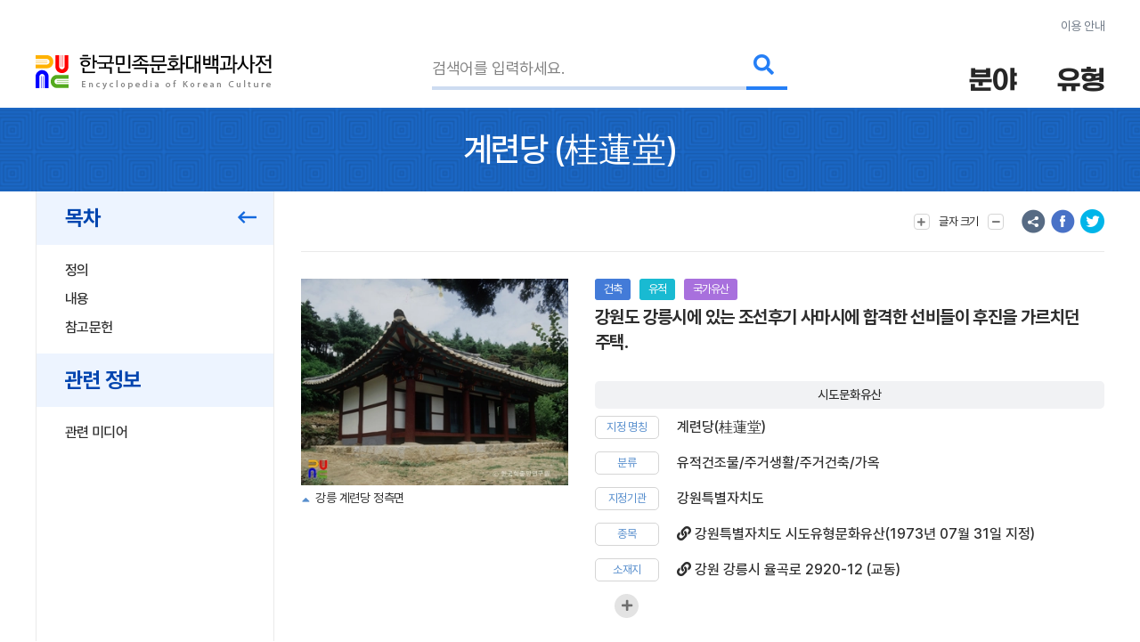

--- FILE ---
content_type: text/html; charset=utf-8
request_url: https://www.google.com/recaptcha/api2/anchor?ar=1&k=6LcoUyEjAAAAAMzUR534N0qC1GhpghxRauRFkStf&co=aHR0cHM6Ly9lbmN5a29yZWEuYWtzLmFjLmtyOjQ0Mw..&hl=en&v=PoyoqOPhxBO7pBk68S4YbpHZ&size=invisible&sa=submit&anchor-ms=20000&execute-ms=30000&cb=kgsmd86xo98l
body_size: 48520
content:
<!DOCTYPE HTML><html dir="ltr" lang="en"><head><meta http-equiv="Content-Type" content="text/html; charset=UTF-8">
<meta http-equiv="X-UA-Compatible" content="IE=edge">
<title>reCAPTCHA</title>
<style type="text/css">
/* cyrillic-ext */
@font-face {
  font-family: 'Roboto';
  font-style: normal;
  font-weight: 400;
  font-stretch: 100%;
  src: url(//fonts.gstatic.com/s/roboto/v48/KFO7CnqEu92Fr1ME7kSn66aGLdTylUAMa3GUBHMdazTgWw.woff2) format('woff2');
  unicode-range: U+0460-052F, U+1C80-1C8A, U+20B4, U+2DE0-2DFF, U+A640-A69F, U+FE2E-FE2F;
}
/* cyrillic */
@font-face {
  font-family: 'Roboto';
  font-style: normal;
  font-weight: 400;
  font-stretch: 100%;
  src: url(//fonts.gstatic.com/s/roboto/v48/KFO7CnqEu92Fr1ME7kSn66aGLdTylUAMa3iUBHMdazTgWw.woff2) format('woff2');
  unicode-range: U+0301, U+0400-045F, U+0490-0491, U+04B0-04B1, U+2116;
}
/* greek-ext */
@font-face {
  font-family: 'Roboto';
  font-style: normal;
  font-weight: 400;
  font-stretch: 100%;
  src: url(//fonts.gstatic.com/s/roboto/v48/KFO7CnqEu92Fr1ME7kSn66aGLdTylUAMa3CUBHMdazTgWw.woff2) format('woff2');
  unicode-range: U+1F00-1FFF;
}
/* greek */
@font-face {
  font-family: 'Roboto';
  font-style: normal;
  font-weight: 400;
  font-stretch: 100%;
  src: url(//fonts.gstatic.com/s/roboto/v48/KFO7CnqEu92Fr1ME7kSn66aGLdTylUAMa3-UBHMdazTgWw.woff2) format('woff2');
  unicode-range: U+0370-0377, U+037A-037F, U+0384-038A, U+038C, U+038E-03A1, U+03A3-03FF;
}
/* math */
@font-face {
  font-family: 'Roboto';
  font-style: normal;
  font-weight: 400;
  font-stretch: 100%;
  src: url(//fonts.gstatic.com/s/roboto/v48/KFO7CnqEu92Fr1ME7kSn66aGLdTylUAMawCUBHMdazTgWw.woff2) format('woff2');
  unicode-range: U+0302-0303, U+0305, U+0307-0308, U+0310, U+0312, U+0315, U+031A, U+0326-0327, U+032C, U+032F-0330, U+0332-0333, U+0338, U+033A, U+0346, U+034D, U+0391-03A1, U+03A3-03A9, U+03B1-03C9, U+03D1, U+03D5-03D6, U+03F0-03F1, U+03F4-03F5, U+2016-2017, U+2034-2038, U+203C, U+2040, U+2043, U+2047, U+2050, U+2057, U+205F, U+2070-2071, U+2074-208E, U+2090-209C, U+20D0-20DC, U+20E1, U+20E5-20EF, U+2100-2112, U+2114-2115, U+2117-2121, U+2123-214F, U+2190, U+2192, U+2194-21AE, U+21B0-21E5, U+21F1-21F2, U+21F4-2211, U+2213-2214, U+2216-22FF, U+2308-230B, U+2310, U+2319, U+231C-2321, U+2336-237A, U+237C, U+2395, U+239B-23B7, U+23D0, U+23DC-23E1, U+2474-2475, U+25AF, U+25B3, U+25B7, U+25BD, U+25C1, U+25CA, U+25CC, U+25FB, U+266D-266F, U+27C0-27FF, U+2900-2AFF, U+2B0E-2B11, U+2B30-2B4C, U+2BFE, U+3030, U+FF5B, U+FF5D, U+1D400-1D7FF, U+1EE00-1EEFF;
}
/* symbols */
@font-face {
  font-family: 'Roboto';
  font-style: normal;
  font-weight: 400;
  font-stretch: 100%;
  src: url(//fonts.gstatic.com/s/roboto/v48/KFO7CnqEu92Fr1ME7kSn66aGLdTylUAMaxKUBHMdazTgWw.woff2) format('woff2');
  unicode-range: U+0001-000C, U+000E-001F, U+007F-009F, U+20DD-20E0, U+20E2-20E4, U+2150-218F, U+2190, U+2192, U+2194-2199, U+21AF, U+21E6-21F0, U+21F3, U+2218-2219, U+2299, U+22C4-22C6, U+2300-243F, U+2440-244A, U+2460-24FF, U+25A0-27BF, U+2800-28FF, U+2921-2922, U+2981, U+29BF, U+29EB, U+2B00-2BFF, U+4DC0-4DFF, U+FFF9-FFFB, U+10140-1018E, U+10190-1019C, U+101A0, U+101D0-101FD, U+102E0-102FB, U+10E60-10E7E, U+1D2C0-1D2D3, U+1D2E0-1D37F, U+1F000-1F0FF, U+1F100-1F1AD, U+1F1E6-1F1FF, U+1F30D-1F30F, U+1F315, U+1F31C, U+1F31E, U+1F320-1F32C, U+1F336, U+1F378, U+1F37D, U+1F382, U+1F393-1F39F, U+1F3A7-1F3A8, U+1F3AC-1F3AF, U+1F3C2, U+1F3C4-1F3C6, U+1F3CA-1F3CE, U+1F3D4-1F3E0, U+1F3ED, U+1F3F1-1F3F3, U+1F3F5-1F3F7, U+1F408, U+1F415, U+1F41F, U+1F426, U+1F43F, U+1F441-1F442, U+1F444, U+1F446-1F449, U+1F44C-1F44E, U+1F453, U+1F46A, U+1F47D, U+1F4A3, U+1F4B0, U+1F4B3, U+1F4B9, U+1F4BB, U+1F4BF, U+1F4C8-1F4CB, U+1F4D6, U+1F4DA, U+1F4DF, U+1F4E3-1F4E6, U+1F4EA-1F4ED, U+1F4F7, U+1F4F9-1F4FB, U+1F4FD-1F4FE, U+1F503, U+1F507-1F50B, U+1F50D, U+1F512-1F513, U+1F53E-1F54A, U+1F54F-1F5FA, U+1F610, U+1F650-1F67F, U+1F687, U+1F68D, U+1F691, U+1F694, U+1F698, U+1F6AD, U+1F6B2, U+1F6B9-1F6BA, U+1F6BC, U+1F6C6-1F6CF, U+1F6D3-1F6D7, U+1F6E0-1F6EA, U+1F6F0-1F6F3, U+1F6F7-1F6FC, U+1F700-1F7FF, U+1F800-1F80B, U+1F810-1F847, U+1F850-1F859, U+1F860-1F887, U+1F890-1F8AD, U+1F8B0-1F8BB, U+1F8C0-1F8C1, U+1F900-1F90B, U+1F93B, U+1F946, U+1F984, U+1F996, U+1F9E9, U+1FA00-1FA6F, U+1FA70-1FA7C, U+1FA80-1FA89, U+1FA8F-1FAC6, U+1FACE-1FADC, U+1FADF-1FAE9, U+1FAF0-1FAF8, U+1FB00-1FBFF;
}
/* vietnamese */
@font-face {
  font-family: 'Roboto';
  font-style: normal;
  font-weight: 400;
  font-stretch: 100%;
  src: url(//fonts.gstatic.com/s/roboto/v48/KFO7CnqEu92Fr1ME7kSn66aGLdTylUAMa3OUBHMdazTgWw.woff2) format('woff2');
  unicode-range: U+0102-0103, U+0110-0111, U+0128-0129, U+0168-0169, U+01A0-01A1, U+01AF-01B0, U+0300-0301, U+0303-0304, U+0308-0309, U+0323, U+0329, U+1EA0-1EF9, U+20AB;
}
/* latin-ext */
@font-face {
  font-family: 'Roboto';
  font-style: normal;
  font-weight: 400;
  font-stretch: 100%;
  src: url(//fonts.gstatic.com/s/roboto/v48/KFO7CnqEu92Fr1ME7kSn66aGLdTylUAMa3KUBHMdazTgWw.woff2) format('woff2');
  unicode-range: U+0100-02BA, U+02BD-02C5, U+02C7-02CC, U+02CE-02D7, U+02DD-02FF, U+0304, U+0308, U+0329, U+1D00-1DBF, U+1E00-1E9F, U+1EF2-1EFF, U+2020, U+20A0-20AB, U+20AD-20C0, U+2113, U+2C60-2C7F, U+A720-A7FF;
}
/* latin */
@font-face {
  font-family: 'Roboto';
  font-style: normal;
  font-weight: 400;
  font-stretch: 100%;
  src: url(//fonts.gstatic.com/s/roboto/v48/KFO7CnqEu92Fr1ME7kSn66aGLdTylUAMa3yUBHMdazQ.woff2) format('woff2');
  unicode-range: U+0000-00FF, U+0131, U+0152-0153, U+02BB-02BC, U+02C6, U+02DA, U+02DC, U+0304, U+0308, U+0329, U+2000-206F, U+20AC, U+2122, U+2191, U+2193, U+2212, U+2215, U+FEFF, U+FFFD;
}
/* cyrillic-ext */
@font-face {
  font-family: 'Roboto';
  font-style: normal;
  font-weight: 500;
  font-stretch: 100%;
  src: url(//fonts.gstatic.com/s/roboto/v48/KFO7CnqEu92Fr1ME7kSn66aGLdTylUAMa3GUBHMdazTgWw.woff2) format('woff2');
  unicode-range: U+0460-052F, U+1C80-1C8A, U+20B4, U+2DE0-2DFF, U+A640-A69F, U+FE2E-FE2F;
}
/* cyrillic */
@font-face {
  font-family: 'Roboto';
  font-style: normal;
  font-weight: 500;
  font-stretch: 100%;
  src: url(//fonts.gstatic.com/s/roboto/v48/KFO7CnqEu92Fr1ME7kSn66aGLdTylUAMa3iUBHMdazTgWw.woff2) format('woff2');
  unicode-range: U+0301, U+0400-045F, U+0490-0491, U+04B0-04B1, U+2116;
}
/* greek-ext */
@font-face {
  font-family: 'Roboto';
  font-style: normal;
  font-weight: 500;
  font-stretch: 100%;
  src: url(//fonts.gstatic.com/s/roboto/v48/KFO7CnqEu92Fr1ME7kSn66aGLdTylUAMa3CUBHMdazTgWw.woff2) format('woff2');
  unicode-range: U+1F00-1FFF;
}
/* greek */
@font-face {
  font-family: 'Roboto';
  font-style: normal;
  font-weight: 500;
  font-stretch: 100%;
  src: url(//fonts.gstatic.com/s/roboto/v48/KFO7CnqEu92Fr1ME7kSn66aGLdTylUAMa3-UBHMdazTgWw.woff2) format('woff2');
  unicode-range: U+0370-0377, U+037A-037F, U+0384-038A, U+038C, U+038E-03A1, U+03A3-03FF;
}
/* math */
@font-face {
  font-family: 'Roboto';
  font-style: normal;
  font-weight: 500;
  font-stretch: 100%;
  src: url(//fonts.gstatic.com/s/roboto/v48/KFO7CnqEu92Fr1ME7kSn66aGLdTylUAMawCUBHMdazTgWw.woff2) format('woff2');
  unicode-range: U+0302-0303, U+0305, U+0307-0308, U+0310, U+0312, U+0315, U+031A, U+0326-0327, U+032C, U+032F-0330, U+0332-0333, U+0338, U+033A, U+0346, U+034D, U+0391-03A1, U+03A3-03A9, U+03B1-03C9, U+03D1, U+03D5-03D6, U+03F0-03F1, U+03F4-03F5, U+2016-2017, U+2034-2038, U+203C, U+2040, U+2043, U+2047, U+2050, U+2057, U+205F, U+2070-2071, U+2074-208E, U+2090-209C, U+20D0-20DC, U+20E1, U+20E5-20EF, U+2100-2112, U+2114-2115, U+2117-2121, U+2123-214F, U+2190, U+2192, U+2194-21AE, U+21B0-21E5, U+21F1-21F2, U+21F4-2211, U+2213-2214, U+2216-22FF, U+2308-230B, U+2310, U+2319, U+231C-2321, U+2336-237A, U+237C, U+2395, U+239B-23B7, U+23D0, U+23DC-23E1, U+2474-2475, U+25AF, U+25B3, U+25B7, U+25BD, U+25C1, U+25CA, U+25CC, U+25FB, U+266D-266F, U+27C0-27FF, U+2900-2AFF, U+2B0E-2B11, U+2B30-2B4C, U+2BFE, U+3030, U+FF5B, U+FF5D, U+1D400-1D7FF, U+1EE00-1EEFF;
}
/* symbols */
@font-face {
  font-family: 'Roboto';
  font-style: normal;
  font-weight: 500;
  font-stretch: 100%;
  src: url(//fonts.gstatic.com/s/roboto/v48/KFO7CnqEu92Fr1ME7kSn66aGLdTylUAMaxKUBHMdazTgWw.woff2) format('woff2');
  unicode-range: U+0001-000C, U+000E-001F, U+007F-009F, U+20DD-20E0, U+20E2-20E4, U+2150-218F, U+2190, U+2192, U+2194-2199, U+21AF, U+21E6-21F0, U+21F3, U+2218-2219, U+2299, U+22C4-22C6, U+2300-243F, U+2440-244A, U+2460-24FF, U+25A0-27BF, U+2800-28FF, U+2921-2922, U+2981, U+29BF, U+29EB, U+2B00-2BFF, U+4DC0-4DFF, U+FFF9-FFFB, U+10140-1018E, U+10190-1019C, U+101A0, U+101D0-101FD, U+102E0-102FB, U+10E60-10E7E, U+1D2C0-1D2D3, U+1D2E0-1D37F, U+1F000-1F0FF, U+1F100-1F1AD, U+1F1E6-1F1FF, U+1F30D-1F30F, U+1F315, U+1F31C, U+1F31E, U+1F320-1F32C, U+1F336, U+1F378, U+1F37D, U+1F382, U+1F393-1F39F, U+1F3A7-1F3A8, U+1F3AC-1F3AF, U+1F3C2, U+1F3C4-1F3C6, U+1F3CA-1F3CE, U+1F3D4-1F3E0, U+1F3ED, U+1F3F1-1F3F3, U+1F3F5-1F3F7, U+1F408, U+1F415, U+1F41F, U+1F426, U+1F43F, U+1F441-1F442, U+1F444, U+1F446-1F449, U+1F44C-1F44E, U+1F453, U+1F46A, U+1F47D, U+1F4A3, U+1F4B0, U+1F4B3, U+1F4B9, U+1F4BB, U+1F4BF, U+1F4C8-1F4CB, U+1F4D6, U+1F4DA, U+1F4DF, U+1F4E3-1F4E6, U+1F4EA-1F4ED, U+1F4F7, U+1F4F9-1F4FB, U+1F4FD-1F4FE, U+1F503, U+1F507-1F50B, U+1F50D, U+1F512-1F513, U+1F53E-1F54A, U+1F54F-1F5FA, U+1F610, U+1F650-1F67F, U+1F687, U+1F68D, U+1F691, U+1F694, U+1F698, U+1F6AD, U+1F6B2, U+1F6B9-1F6BA, U+1F6BC, U+1F6C6-1F6CF, U+1F6D3-1F6D7, U+1F6E0-1F6EA, U+1F6F0-1F6F3, U+1F6F7-1F6FC, U+1F700-1F7FF, U+1F800-1F80B, U+1F810-1F847, U+1F850-1F859, U+1F860-1F887, U+1F890-1F8AD, U+1F8B0-1F8BB, U+1F8C0-1F8C1, U+1F900-1F90B, U+1F93B, U+1F946, U+1F984, U+1F996, U+1F9E9, U+1FA00-1FA6F, U+1FA70-1FA7C, U+1FA80-1FA89, U+1FA8F-1FAC6, U+1FACE-1FADC, U+1FADF-1FAE9, U+1FAF0-1FAF8, U+1FB00-1FBFF;
}
/* vietnamese */
@font-face {
  font-family: 'Roboto';
  font-style: normal;
  font-weight: 500;
  font-stretch: 100%;
  src: url(//fonts.gstatic.com/s/roboto/v48/KFO7CnqEu92Fr1ME7kSn66aGLdTylUAMa3OUBHMdazTgWw.woff2) format('woff2');
  unicode-range: U+0102-0103, U+0110-0111, U+0128-0129, U+0168-0169, U+01A0-01A1, U+01AF-01B0, U+0300-0301, U+0303-0304, U+0308-0309, U+0323, U+0329, U+1EA0-1EF9, U+20AB;
}
/* latin-ext */
@font-face {
  font-family: 'Roboto';
  font-style: normal;
  font-weight: 500;
  font-stretch: 100%;
  src: url(//fonts.gstatic.com/s/roboto/v48/KFO7CnqEu92Fr1ME7kSn66aGLdTylUAMa3KUBHMdazTgWw.woff2) format('woff2');
  unicode-range: U+0100-02BA, U+02BD-02C5, U+02C7-02CC, U+02CE-02D7, U+02DD-02FF, U+0304, U+0308, U+0329, U+1D00-1DBF, U+1E00-1E9F, U+1EF2-1EFF, U+2020, U+20A0-20AB, U+20AD-20C0, U+2113, U+2C60-2C7F, U+A720-A7FF;
}
/* latin */
@font-face {
  font-family: 'Roboto';
  font-style: normal;
  font-weight: 500;
  font-stretch: 100%;
  src: url(//fonts.gstatic.com/s/roboto/v48/KFO7CnqEu92Fr1ME7kSn66aGLdTylUAMa3yUBHMdazQ.woff2) format('woff2');
  unicode-range: U+0000-00FF, U+0131, U+0152-0153, U+02BB-02BC, U+02C6, U+02DA, U+02DC, U+0304, U+0308, U+0329, U+2000-206F, U+20AC, U+2122, U+2191, U+2193, U+2212, U+2215, U+FEFF, U+FFFD;
}
/* cyrillic-ext */
@font-face {
  font-family: 'Roboto';
  font-style: normal;
  font-weight: 900;
  font-stretch: 100%;
  src: url(//fonts.gstatic.com/s/roboto/v48/KFO7CnqEu92Fr1ME7kSn66aGLdTylUAMa3GUBHMdazTgWw.woff2) format('woff2');
  unicode-range: U+0460-052F, U+1C80-1C8A, U+20B4, U+2DE0-2DFF, U+A640-A69F, U+FE2E-FE2F;
}
/* cyrillic */
@font-face {
  font-family: 'Roboto';
  font-style: normal;
  font-weight: 900;
  font-stretch: 100%;
  src: url(//fonts.gstatic.com/s/roboto/v48/KFO7CnqEu92Fr1ME7kSn66aGLdTylUAMa3iUBHMdazTgWw.woff2) format('woff2');
  unicode-range: U+0301, U+0400-045F, U+0490-0491, U+04B0-04B1, U+2116;
}
/* greek-ext */
@font-face {
  font-family: 'Roboto';
  font-style: normal;
  font-weight: 900;
  font-stretch: 100%;
  src: url(//fonts.gstatic.com/s/roboto/v48/KFO7CnqEu92Fr1ME7kSn66aGLdTylUAMa3CUBHMdazTgWw.woff2) format('woff2');
  unicode-range: U+1F00-1FFF;
}
/* greek */
@font-face {
  font-family: 'Roboto';
  font-style: normal;
  font-weight: 900;
  font-stretch: 100%;
  src: url(//fonts.gstatic.com/s/roboto/v48/KFO7CnqEu92Fr1ME7kSn66aGLdTylUAMa3-UBHMdazTgWw.woff2) format('woff2');
  unicode-range: U+0370-0377, U+037A-037F, U+0384-038A, U+038C, U+038E-03A1, U+03A3-03FF;
}
/* math */
@font-face {
  font-family: 'Roboto';
  font-style: normal;
  font-weight: 900;
  font-stretch: 100%;
  src: url(//fonts.gstatic.com/s/roboto/v48/KFO7CnqEu92Fr1ME7kSn66aGLdTylUAMawCUBHMdazTgWw.woff2) format('woff2');
  unicode-range: U+0302-0303, U+0305, U+0307-0308, U+0310, U+0312, U+0315, U+031A, U+0326-0327, U+032C, U+032F-0330, U+0332-0333, U+0338, U+033A, U+0346, U+034D, U+0391-03A1, U+03A3-03A9, U+03B1-03C9, U+03D1, U+03D5-03D6, U+03F0-03F1, U+03F4-03F5, U+2016-2017, U+2034-2038, U+203C, U+2040, U+2043, U+2047, U+2050, U+2057, U+205F, U+2070-2071, U+2074-208E, U+2090-209C, U+20D0-20DC, U+20E1, U+20E5-20EF, U+2100-2112, U+2114-2115, U+2117-2121, U+2123-214F, U+2190, U+2192, U+2194-21AE, U+21B0-21E5, U+21F1-21F2, U+21F4-2211, U+2213-2214, U+2216-22FF, U+2308-230B, U+2310, U+2319, U+231C-2321, U+2336-237A, U+237C, U+2395, U+239B-23B7, U+23D0, U+23DC-23E1, U+2474-2475, U+25AF, U+25B3, U+25B7, U+25BD, U+25C1, U+25CA, U+25CC, U+25FB, U+266D-266F, U+27C0-27FF, U+2900-2AFF, U+2B0E-2B11, U+2B30-2B4C, U+2BFE, U+3030, U+FF5B, U+FF5D, U+1D400-1D7FF, U+1EE00-1EEFF;
}
/* symbols */
@font-face {
  font-family: 'Roboto';
  font-style: normal;
  font-weight: 900;
  font-stretch: 100%;
  src: url(//fonts.gstatic.com/s/roboto/v48/KFO7CnqEu92Fr1ME7kSn66aGLdTylUAMaxKUBHMdazTgWw.woff2) format('woff2');
  unicode-range: U+0001-000C, U+000E-001F, U+007F-009F, U+20DD-20E0, U+20E2-20E4, U+2150-218F, U+2190, U+2192, U+2194-2199, U+21AF, U+21E6-21F0, U+21F3, U+2218-2219, U+2299, U+22C4-22C6, U+2300-243F, U+2440-244A, U+2460-24FF, U+25A0-27BF, U+2800-28FF, U+2921-2922, U+2981, U+29BF, U+29EB, U+2B00-2BFF, U+4DC0-4DFF, U+FFF9-FFFB, U+10140-1018E, U+10190-1019C, U+101A0, U+101D0-101FD, U+102E0-102FB, U+10E60-10E7E, U+1D2C0-1D2D3, U+1D2E0-1D37F, U+1F000-1F0FF, U+1F100-1F1AD, U+1F1E6-1F1FF, U+1F30D-1F30F, U+1F315, U+1F31C, U+1F31E, U+1F320-1F32C, U+1F336, U+1F378, U+1F37D, U+1F382, U+1F393-1F39F, U+1F3A7-1F3A8, U+1F3AC-1F3AF, U+1F3C2, U+1F3C4-1F3C6, U+1F3CA-1F3CE, U+1F3D4-1F3E0, U+1F3ED, U+1F3F1-1F3F3, U+1F3F5-1F3F7, U+1F408, U+1F415, U+1F41F, U+1F426, U+1F43F, U+1F441-1F442, U+1F444, U+1F446-1F449, U+1F44C-1F44E, U+1F453, U+1F46A, U+1F47D, U+1F4A3, U+1F4B0, U+1F4B3, U+1F4B9, U+1F4BB, U+1F4BF, U+1F4C8-1F4CB, U+1F4D6, U+1F4DA, U+1F4DF, U+1F4E3-1F4E6, U+1F4EA-1F4ED, U+1F4F7, U+1F4F9-1F4FB, U+1F4FD-1F4FE, U+1F503, U+1F507-1F50B, U+1F50D, U+1F512-1F513, U+1F53E-1F54A, U+1F54F-1F5FA, U+1F610, U+1F650-1F67F, U+1F687, U+1F68D, U+1F691, U+1F694, U+1F698, U+1F6AD, U+1F6B2, U+1F6B9-1F6BA, U+1F6BC, U+1F6C6-1F6CF, U+1F6D3-1F6D7, U+1F6E0-1F6EA, U+1F6F0-1F6F3, U+1F6F7-1F6FC, U+1F700-1F7FF, U+1F800-1F80B, U+1F810-1F847, U+1F850-1F859, U+1F860-1F887, U+1F890-1F8AD, U+1F8B0-1F8BB, U+1F8C0-1F8C1, U+1F900-1F90B, U+1F93B, U+1F946, U+1F984, U+1F996, U+1F9E9, U+1FA00-1FA6F, U+1FA70-1FA7C, U+1FA80-1FA89, U+1FA8F-1FAC6, U+1FACE-1FADC, U+1FADF-1FAE9, U+1FAF0-1FAF8, U+1FB00-1FBFF;
}
/* vietnamese */
@font-face {
  font-family: 'Roboto';
  font-style: normal;
  font-weight: 900;
  font-stretch: 100%;
  src: url(//fonts.gstatic.com/s/roboto/v48/KFO7CnqEu92Fr1ME7kSn66aGLdTylUAMa3OUBHMdazTgWw.woff2) format('woff2');
  unicode-range: U+0102-0103, U+0110-0111, U+0128-0129, U+0168-0169, U+01A0-01A1, U+01AF-01B0, U+0300-0301, U+0303-0304, U+0308-0309, U+0323, U+0329, U+1EA0-1EF9, U+20AB;
}
/* latin-ext */
@font-face {
  font-family: 'Roboto';
  font-style: normal;
  font-weight: 900;
  font-stretch: 100%;
  src: url(//fonts.gstatic.com/s/roboto/v48/KFO7CnqEu92Fr1ME7kSn66aGLdTylUAMa3KUBHMdazTgWw.woff2) format('woff2');
  unicode-range: U+0100-02BA, U+02BD-02C5, U+02C7-02CC, U+02CE-02D7, U+02DD-02FF, U+0304, U+0308, U+0329, U+1D00-1DBF, U+1E00-1E9F, U+1EF2-1EFF, U+2020, U+20A0-20AB, U+20AD-20C0, U+2113, U+2C60-2C7F, U+A720-A7FF;
}
/* latin */
@font-face {
  font-family: 'Roboto';
  font-style: normal;
  font-weight: 900;
  font-stretch: 100%;
  src: url(//fonts.gstatic.com/s/roboto/v48/KFO7CnqEu92Fr1ME7kSn66aGLdTylUAMa3yUBHMdazQ.woff2) format('woff2');
  unicode-range: U+0000-00FF, U+0131, U+0152-0153, U+02BB-02BC, U+02C6, U+02DA, U+02DC, U+0304, U+0308, U+0329, U+2000-206F, U+20AC, U+2122, U+2191, U+2193, U+2212, U+2215, U+FEFF, U+FFFD;
}

</style>
<link rel="stylesheet" type="text/css" href="https://www.gstatic.com/recaptcha/releases/PoyoqOPhxBO7pBk68S4YbpHZ/styles__ltr.css">
<script nonce="FDaT55Y_9dVzV1MpTOeX0g" type="text/javascript">window['__recaptcha_api'] = 'https://www.google.com/recaptcha/api2/';</script>
<script type="text/javascript" src="https://www.gstatic.com/recaptcha/releases/PoyoqOPhxBO7pBk68S4YbpHZ/recaptcha__en.js" nonce="FDaT55Y_9dVzV1MpTOeX0g">
      
    </script></head>
<body><div id="rc-anchor-alert" class="rc-anchor-alert"></div>
<input type="hidden" id="recaptcha-token" value="[base64]">
<script type="text/javascript" nonce="FDaT55Y_9dVzV1MpTOeX0g">
      recaptcha.anchor.Main.init("[\x22ainput\x22,[\x22bgdata\x22,\x22\x22,\[base64]/[base64]/[base64]/bmV3IHJbeF0oY1swXSk6RT09Mj9uZXcgclt4XShjWzBdLGNbMV0pOkU9PTM/bmV3IHJbeF0oY1swXSxjWzFdLGNbMl0pOkU9PTQ/[base64]/[base64]/[base64]/[base64]/[base64]/[base64]/[base64]/[base64]\x22,\[base64]\\u003d\x22,\x22eBVAw44DwpPDlMO0woJsT085w5MNSFjDqcKuVwoTeFlfZFZtRRppwrF+wqLCsgYJw54Sw48Xwq0ew7Y0w7kkwq88w6fDsATCuyNWw7rDtXlVAyYaQnQDwrF9P3oNS2fCoMOtw7/[base64]/Dk8O+w4DDisK3w77DvyQFK0w8H8O/XALDuiDCt0sUUmMvTMOSw6jDqsKnc8KIw5wvA8KTMsK9wrAVwogRbMKqw70Qwo7CmHAyUVgawqHCvVLDk8K0NUvCnsKwwrE4wq3Ctw/DuyQhw4ICLsKLwrQawpMmIEnCgMKxw70OwqjDrCnCoV5sFmLDqMO4JzoWwpkqwqVOcTTDpynDusKZw54yw6nDj049w7Umwo5TJnfCsMK+woAIwr4GwpRaw5xlw4xuwpcacg8zwpHCuQ3DisK5wobDrmoaA8Kmw6/[base64]/Di8O0wrYLw6JbLE5fw7PCoBoPWcObwpATwpLCgcKWNVU/w4nDmCxtwoHDgQZ6K2PCqX/DnsOUVkt0w4DDosO+w5wowrDDu17CrHTCr1vDvmInKxjCl8Kkw4xVN8KNNT5Iw70fw6EuwqjDvDUUEsO8w6HDnMK+wpDDtsKlNsKXD8OZD8OxVcK+FsKhw4PClcOhb8KYf2Nmwq/CtsKxKcKtWcO1Zi/DsBvCm8OmworDgcOQEjJZw6fDmsOBwqlbw7/CmcOuwrDDo8KHLFvDpFXCpFLDg0LCo8KVCXDDnEQvQMOUw6YHLcOJfcOtw4sSw7/Di0PDmhA5w7TCj8Oiw6EXVsKFAyoQHMO2BlLCgTzDnsOSTzEecMK+VicOwphNfGHDklEOPkDCr8OSwqI9YXzCrXfCh1LDqiQ5w7dbw73DsMKcwonCu8KFw6PDsXnCkcK+DX/Ct8OuLcKGwrM7G8KGeMOsw4Ukw5Y7ISbDoBTDhGodc8KDD3bCmBzDm10aeytgw70Nw7hKwoMfw5rDiHXDmMKuw54TcsK+M1zChi0Jwr/DgMOgZHtbUcO5QMOtalXDmcK0Pi1pw70UGcK6RMKCAX46H8O2w43DoXdSwoULwozCtnfChwXChQYATnHCpcOHw6HCo8KdaG7CtsObZCAVQFkLw5vCt8KYU8K1ajzClcOSNyJrfxQhw4kZTcK+wpzDjsO/[base64]/XcKXw7fDviHCh3fCrcKawqbDrFpmw6XCrcOBw64jCsKOcsORw6vCphfCrh/DlTY+UsKdWGPDjyhdMsKew5Uaw592acKEUGpvw5zCsipTQSk1w6bDpcKqDxrCjsO/wqjDtsOew7AFDlZIwrrCmsKQw6cPCcK9w6jDtMKiBcKlw6jCscKZwp3Crw8eGsK8wr5xwqBVGsKHw5vCnsKUH3DChMOFcCbCncKxKG/[base64]/w51ZJ8O4wqcHBFnDu8K4PcKwWgnCgcOBwo3DiTvCqsKAw7YVw4shwpwzw5DCnCs4KMKgUkE4LsKGw6F4MR4CwrvCpxvCiB1twqXDn0XDkRbCv0FxwqMnwr/[base64]/dMKCVMOCI3LCj8OpPcKBdxQ3YMKvwrY9w4pzIcOCTF4PwrfCukAPWsKRAlvDsEzDiMK+w5vCuFF4SMKtNMKyICTDp8OCHzfCl8O9fVLCucKNd2/DoMKSBS7CiDHDtS/CizXDv1vDgj52wrrCnMKlZcOkw7ghwqB5wp/[base64]/DrcOEB8ORGMOqwqI0woxtXsKoNWlzw57CjyRDw43CjRdAwoLDrFHDg18aw43Ds8O0wosGYgjDucOiwrkfG8Oyd8KNw5AHF8O+EnF+cH/DvsOOAMKaN8KqPS9nDMOqLMKRH0IiHAXDksOGw6JneMO/SHEWMjEow5HCpcOwCUfDvxnCqCTDuT7DocKNw5YIcMO1wrXCmmnDgMOJElfDjU0gDxZFccO5YcKkdWfDrjVhwqhfKTfCuMKpw4vChsK/KSs5woTDulF6EAzCqsOmwqPCjMOHw4HDh8K7w6zDn8OhwrhbbHbCksKnHlMZI8Ovw6ABwrLDmcO2w7DDi1vDisKuwpDDucKHw5cqZsKeD1/CjcKuPMKOb8OFw5bDmT8WwpQPwoFyCsKdCBbCkcKww5/CsFrDm8OlwrjCpsOcdxclw4DCtMKtwqbDsEoGw64ZfsOTw5MMLMOJwoNQwoVEVVRcZFLDvmRZQnRtw6Bswp/Dt8K0wpHDvloSwqVDw6BJDAsrwoLDmcO0d8OXecKSacKxaVQmw5dgw5DChADDmCTCs24lOMKZwr8rOMOAwqtvw7rDjVTDg2QJwojDr8Kjw57Cl8OSLsOOwo/[base64]/ZMOmfMKGwqHDo8K0ODs3w53DjlV6GsKHwoAGZCTDvjEEw5ttEGxRw6HDmkBywpLDqcOFf8Kvw7nCggjCp1pnw5rCigwvdCIGBALDkWNhVMOhVFnCi8O2w5Z1PwpKwpFawrlQMUbCj8Kkf2ZWNWkZwofCkcOWCDbChmXDuHheSMKVTcKRwpwuw7/CssO2w7HCosOzw4MYHsKcwrdgKMKpwrDCtmXDjsOQw6DClyVmwrDCsHTCm3fCi8O0SQ/DlER4w7fCiBU0w63DlMKPw77ChRXCtsORwpRuwqDDmwvCusKjMV4lw4PDgm7DkMKyUMKlXMOBLDnCnkh1VsKQb8OlHzPCjcOBw41jMn/Ds2YzR8KDw4rDi8K1GcOAG8KmN8O0w4XCp1fDmhrDkcOzfsKFw5QlwpbChBE7QGzDikjCm24MCXBJwobCmWzCvsOpcjLCtMKUPcKCDcKkMn3CscK/w6fDlcKGN2HCqHLCrjINw6HCsMOQw5fChsKyw79qGCPDoMK6wqovasOEw6HDiVDDuMOMwpnCklFSRsKLwod5AsO7wojCoCIqDn/DpRU1w7HCj8OKw4sjdW/CpDVDwqTCtig/e0jDoGQ0RsOkw7Y4LcOAYQJLw7nCjMKzw4XDu8Ouw5TDiVLDtcORw6jCpEzDk8Omw77CpcKjw7N6Mz/DiMKiw5TDp8OiDjUUCTfDkcOpwpA0fMOvL8Ouw7sWYMKrw70/woHCh8OHw7nDucKwwq/[base64]/O8K0wrPCh8OQaiLCkkAKw7QTw6/DpMOdMG/DgcKmWgTDtMKkwpLCr8Okw5bCn8KofsOuCHXDv8KdEcK9wqQkZDPDi8OIwr97e8K7wqnDkB8XSsOLUsKFwpLCjcK+OifCiMKUEsKjw6/DnhPCkRjDrsOjFAEDwq3DvMO6Thg+w6JFwq8HEMOkwopiNcKLw5nDh2nChRIfI8KGw7vCk3sUw7nDpDw4w4ZHw4tvw6M7B0zDtDbCn1/DqMOLP8KqCMKswpHDiMKcwrsLwqHDl8KUL8Otw4dZw6RyThQUJRwxwp/CnMKaXAbDu8KmXMKAB8KeJ1DCt8Ojwr7DgWAaWQjDosKwBsO2wqMoWDDDgUhDw4/DvRDCglrDmcOIbcO9UFLDtxbClT/ClsOJw6XCr8OpwqTDtHo8woLDtcK4FsOLw5UGTcK3L8K9w4lGKMKrwotcasKMw4vCm2syCBjDssOmTzROw7Vmw5/Ch8OjDMKXwqdfw7fCkMOdEU8HFsKSBsOnwpjChEPCnMKLw4zCnsOtPMOUwqzDscK3UA/CjMK4LcOvw5kEDBgHG8Oaw7N4J8Oowp7CuTHDkcKpRwnDjCjDoMKULMKZw7bDuMKJwpUfw5c1w4Aqw4VQwojDhFl4w4zDhMOEdztaw4B1wq11w4srw6McGMOgwpLCoSFSPsKhIcOzw63DkcKUfS/[base64]/CjMKzwqnCpS5fw4YEwpTCs0XDniN0GilJIcOYw4XDi8ObKMKQaMOUTMOXcAxDRj1HXMOuwq57RnvDm8KGwo7DpWB6w4LDsV9mJcO/XCTChsODw63DhMOHDDJwH8KVUHDCthUVw6/CnsKVI8Oxw5LDsibClxLDo0rCjAHCrMKgw5zDgMK8w6UTwpHDoXfDpcKAHCt3w6cgwo/[base64]/DoxTCv8OuSMOAG3rDuRgsfsOoORVDwpjCtcOjdkXDs8KJw79fQyLDo8KFw7/DmMOyw6AIQXTCsznDm8KbFi4TE8ONI8Onw4HCisKXRU0Zw59aw4TDncKJKMKsXMO6w7EmXgPCrmkrMsKYw4RQw4DCq8O0S8K5wqbCsSlBQmzDncKDw7vCvAvDmsO/OMONKMObZgbDq8OuwobDnsOKwoTDjcKgLgvCsRBowoEzYcK/[base64]/DpMKTwrzCs2FQwox1w7zDimDDjMOpwrwWa8O1MyvDlV8VXCzDu8OsesOyw7wlYTXCgAgZC8O1w6jCucOYw77CiMKqw77CtcO7NU/CjMKJK8OhwrDClSEcB8O0w5TDhcKFw7vCvV/Cj8O0PisAXMOpSMKUeiMxZcOIYFzClcOhBldAwr4cVHNUwrnDm8Ogw47DpMOjURFMw6EpwowiwofCgD8Xw4MiwqXCrsKIYcOyw5TDl2vDncK7YgQmcsOUw5nCoUxFOhvDqiLDqBtywonDgsKFTzrDhzUyIcOfwqbDuG/DnMOHwr5cwr1rF0IyA1RewpDCp8KlwrZnNFTDpDnDvsOzw6nDjQ/DvsO2PwrDl8Krf8KtUMKrwrzCiyHCk8Kxw73CnSjDhMO9w4fDm8Kdw54Sw7MPSsO7TCfCo8KxwpjCqUjDpsObw4PDnhQDFsONw5nDvyfCo3bCocKYLWPDuQLCmsO8aEjCtV0ddMKewrHDpQQHcxDCpsKRw7QNVnYzwpzDni/DjF16H1V1w6zCoywVe0taHwTCp153w47DgF3CmXbDs8K/woHDplMbwrd2QMOaw6LDm8K0wqHDtEYjw7d7w4vDvsONRDMeworDssO/wrLCmADDkcOYIAlewph8TVEaw4fDgRcHw6FEw5oLWsK7dX84wqtxLMOaw7RUFcKkwofDi8OjwooQw4XChMOJRcKSwo7Du8OMYsOpTMKQwoY6wrLDrwRmDn7CoRQrOxTDh8KfwpXDqcOywoXCkMKdwp/CoFF5w6LDhcKRwqTDlBRlFsOzZhgJWzvDrxTDokjCrMO3eMOwYl8yEcObwpdzDsORNcOJwo1NAMK3wrjCs8K+w7wgRC4fdm0+wrnDpyAlLcKOWkPDqcKaGmXDpz7Dh8O1w5gkwqTDqsK6wqlfUsOfw69awojCgUzDtcOTwpYZOsOdRSLCm8OuQgdaw7lyR2/DqMKKw7bDicOww7YCc8KDZyQywrlRwrdqw6vClmMEA8O1w5PDp8Opw4vCkcKRw5/DiVhPwrrCjcKGwqlzD8KYwqNHw73DlHfCosK6wp/CinoQw7FZwr/ChQ3CtcO8wq1kfsKgwovDt8O8aF7ClgFZwonCumhtTMOvwpRcaBjDksObekXCusK8fMKEEsKMPsKUO3jCi8OkwofCt8KWw5bCvWphw6N+woNLw5tIf8K+wpJ0P13Cr8OzXE/CnFkZHwoZTCrCpcOVw6bCuMOLw6jCt0zCgEhlETzDm0NLEsOIw4bDksO5w43DnMKpOcKtcQ7DssOgw4slw752LsO0ZMObH8K1wp0YXR9LNsKIBMONw7HDhVZIOVTDhcOCPD9LaMKrc8O5KRFbFsOewqpfw4VjPGjCjmM2wo7Dmz8NZQpWwrTDnMKLwrVXEw/[base64]/DgsOzwrHDh8KRwrnClQbCjzDDqMOJwpwkYsKrw4F2bULDpVUwKADCoMKfDMKVTcOPw53DiTZfIsKxMHDDocKzQcOywpZHwppgwoFlOMKZwqp6W8OnfB5nwr0Kw7vDl3vDr1spf0PCrzjDlGxHwrUiw7zCglAsw5/DvcKowq0PAXzDikvDqcKzKz3DhMKswrMtEMKdwoHDmCJgw4M0wr/DkMOSw6oLwpV7KnPDiT1kw5Mjwq/DvsKfWXrCvF1GI0/[base64]/[base64]/DlhU7fBR7HVvCkcKbe8KCVsOaEMKmH8Kwf8K2CcOXw5XDgCswSMObQngHwrzCtyPCk8ORwp/CkzzCoTsbw4MbwpTCjBodwqTCgMKqwpLDom/DgGzDijzCnFcrw5XCnmwzOMKjHRnClMOwDMKow5rCpxcUcMKMNk7CpU/[base64]/ClWfCj8OSwqLCuMK1K8O7wo/DsXZgwpkUwpxrwr1mfMKLwp5OVlVQClrDl3fCnMOzw4TCqCTDh8KpNCLDnsKVw77CpsKUw4fDpcKSw7M5wo42wp5xTQZUw6cZwpIgwqLDmx/[base64]/DkBhaAcOQTMKuwqVsw6MIw7NDw40/HcKDITHDgXk+wp8/HHEhOkvCi8KMwpMbZcObw4PDnMOcw5AFQjpBB8O5w6JdwoN2IRkhXnHChMKgPE/Dt8OCw7w8DzzCisKtw7DCkkvDshbDq8KrTHPDiilSNUTDhsKhwpjCl8KJXMOGDW9XwqYAw4/[base64]/w43CgHpCH8KLwr06w6YOwqnCiFMNalrCvcKuCnAdw7PDs8ONwo3DjyzDm8KSEz0zLlFxwq0ywpLCuQjCu1Q/w698by/CpcKecMK1e8Kawq3CtMKyw5/ClF7DgkIYwqTDncOIw6EEf8OqCxXCjMO8SAPDsG5IwqlPwoYiXT7Cind4w7/Cu8K1wqdrw4kqwr7CnEJvXsK0wq8iwoVHw7Q/[base64]/[base64]/Ct0/DnwPCscKje8KVw4lmw6rCjh0qw6Uswq/DpcK/QSA0woxJdMO5PMOvCWlbw7DDqcKvahYqw4PCg04twoFaUsKtwqgEwoV2w7sLCsKow5QVw4I/IAY9aMKBwol6wrzDjkdSNjXDkj1Cwo/DmcOHw5AowqvCqlVHe8OMdsOEZXULw7lywojCl8O9PcOnwooJw65YeMK+w5YITQk6LcKuL8KYw4DDtMOoJsO1aU3DtlBUNiIoXkR7wpfDs8O/HcKqEMOuwpzDiyXCnSHCnD84w7gww4DCuDxcYztafMOCRCNMw5zCoV3CkcKJwrpPwovCtsOEw4fDicK2wqg5wp/DsQ0Pw4vDm8KMw5bCksOMw7fDqxQBwrhgw6nDocKRwrTDnE/Ci8O8w4NEDwI8FkPCtFxOfQjDtRjDsypeUsKawrHDklfCiXlqEcKfw7lzJcOeQRjCvsKVw7h0HsO+YCzCjcO9wqvDoMKCwo/DlSLClk5caCcwwrzDm8OVF8OVT0RCIcOKw7tlwpjCksOZwqjDjMKMwoPDkMOGNGDCkAUDwpxiw6HDtMKgSCDCpx1swqsUw4TDlMOkworCglkhwqjCvhs/woJxDkbDoMKTw6HCg8OyJDcNd2pMwoDCrsONFHjCrDp9w6jCp25hw6vDncKkZgzCqRLCrjnCrj/CkMK2Z8KiwqccJ8KFWcO5w7k1W8OmwpJeHcKow4Z8TkzDv8KLZ8K7w74Kwp1NO8KhwojDrcOWwr/[base64]/[base64]/CosKew6PCqzJZf8KQwq/[base64]/[base64]/wrsGw6dtwpPDm8O/aQ0Iwo9NPMKARMOpJ8OtQiTCjAQCUMOmwrvCjsOhw68hwo0aw6FDwqBIwoA3LnTDswV9bCnCmcKjw4FzMMOswqEow5DDjXXDpnRGw7/CjsOOwoETw7FBKMOqwoUgJBBsUcO/CwrDnTLDpMK1wr59w543wqnDikXCtBYFVG0TCMOgw4bCvsOiwrhgdkULw7AXJhfDn0IedyEWw4hHw4EFM8KmMsKsC37Cr8KSZcOTJsKjPUzDi31hNxQhwrJWwos1LAR9PURBw63CvMOqJMOuw4LDj8OOUsK3wp/CvwksPMKJwoEMwqFSaWrDmWTCrMKJwoXCk8KMwoHDvlJLw4HDnXhRw4gcX3lKcMKwU8KsGMOtw4HChsKqwrHCk8KpAEQKw59sJcOWw7XCmlk4UMOHd8Ohf8OOwo/CrsOMw5/DtCceVMK3dcKLRmVIwoXCucOsN8KIZMKsbUc3w4LCjX8CCAgRwrbCuTTDhMKDw5bDh1LCkMOQKxbChsK9HsKTwoHCtEpFYMK+IcO5UMKxCMOHw5nCkFvCnsKSIX0WwrswNsOCEC4bDMK1BcODw4bDn8KOw5HCosOqMMKOfUICw6DCtsKIw6c/wp3DvHDChMOqwprCqArCqhXDrFoPw7HCrhRzw5nCoTfDnGdrwo/DmEjDmcOKe37Cn8K9woMuaMK7FDo1TMKaw5A+w6PDn8KxwpvCv1U6LMKnw4bDlcOKwqpRwp0/[base64]/Cg8K7w6R+HxrDi8KkWMKmw61kMMOfw784wqvCmcKiJcKLw4Ulw5oXQcOaWmDCrcOIwo9tw47CisKIw6zDvcOpH1bDiMKnJEjCs1DCihXDl8O8w4syO8OCV2FZdQh+Im4yw4XDoXUGw7PDlkHDqMO/wpoTw5rCri0fDC/DnWsfP0zDgD8Vw5UeCS/CmMOIwrbCtCsIw6pnw7jDnsKBwprCsEbCncOXwqgrwrnCusO/TMKYMh8kwpsuFsO5e8ONYH1rWMKBwrvCkj/DhVJqw7pOEMKLw7bDocObw4RaAsOLw7DChXrCui4MUUQYw6ZfJn3Cs8KFw51NLw5qVXcgwp9sw5gGM8KHPCl7wpFlw6NgZ2fCv8OvwoUyw5HDnGNlS8K/Znt4csOnw5bDuMOzGMKHG8OTW8K8w5U/[base64]/DosK/[base64]/ChsOrJsKewocMbMK6w6M2worDjcKXw6LClMOAwr7CqMKRTULCuTgmwqvDjD7DqXvCncKfHMOAw4N4M8Kow4pVUcOBw4lTXX8RwopWwo7Ci8Omw4XCr8ObZjgtS8KrwozCjWbCicO2VcK7w7TDi8Obw7bCixjDnMO9wohpJcOPIHBRJsKgAlrDl0MaT8O/[base64]/CgMOCwqzDl8O/MmrDj3XDgsOOw70IwpBfwoQ8w4w7wrx3w7HDkcOOZsKqT8OqcUYNw5TDnsOZw5rCicOlwphSw4/[base64]/R8KUA8O9w6MZF8Oewq3DpcO5InLDoV/DoMKqOcKHwpA2w7HDlMK4w4rCvMKvF0vCoMO/JVLDmsKqwo/DlcKdHjHCvcOpLMKrwq0mw7nCusKYVkbCrlkgP8K6w57CoB/CnFhyQ0fDhMOTaH7CuFjCq8OnCSk+EFrDugTCtcKtUgvDqXvDgsOcdMO/w7A6w7jDn8OSwqVyw5zDtAgHwoLCvRzCtjjDusOTw58oWQbClcKiw7nCrxTCvcKhKsORwrkPOMOLOzbDocKvwpbDox/DhQBLw4JEDkRhTWEow5hHwqPDrT5kJ8O9w593LsKjwrLCrcOLw6PDmzpiwp4zw5Uuw7lJYBrDgTtPMsKswo3CmjzDmx1BN0fCuMKlOcOAw4LDiE/CpGgIw6A/wqLCmBnDiwPDmcO6JsO/w5AZPlnCtcOCCMKES8Kyd8KBWsOsEsOgw5PCt2Arw5ZTWmMdwqJpwoQ0FFMFFMKtIMK1w7DDisK9cXbDtg4UZRzDjU/[base64]/[base64]/Y8Kjw6onUcOGw7nDocOYw7xIasOIw73DrgVlWcKAwr7CkHPCrMKAUU1VesOfCcOgw7l0GMKvwqM2U1Q8w7JpwqUGw4HDjyzDrcKZEF0kwpBZw5AbwogTw4ltO8K2acKkTsO3wqILw7gcwrXDkE91wqh1w5vCugPCoyQZfhJ8w5h/[base64]/S8KhOUA6wrvCmxsjeklhZww6w7ZlasOowpDChzbDlHHCnHg/[base64]/[base64]/DhEnCgGQiGCxzbcOgw4TCulduw64MFGkJw75yfljDvwPCncOsN29SSsOmO8OtwrsswoDCv8KmVX5Hw73Dn1RSwpJeBMKESk8cYBN5RsKyw4TChsKkwqbCucK5w5EfwrUBFzXDsMK1U2fCqSBpwp9tXsKDwpbCtcOYw6zDksKpwpMJwpUiwqrDpMKDDsO/wp7DkwtMckLCuMOQw4RCw58GwpQ9woHDqwwKUEdaKmgQGcOgPMKbTcKrwqTDrMKsNsOzwotEwpN9wq4GGATDqRk8CFjDkwLCssKewqbCi31PVMOIw6nCicKyQsOow7HCgURew7nCiUAYw557HcKaEFjCg39KBsOaJ8KRCMKSwq8pwpgxWMK/w5HCtsO9FUDDgsK1woXDhcKGwqQEwo8FZw5IwofDizsPGMOjAsKKYcO9w70SbDjCjnt5J3xBwoTDlMKtw6xHZcK9CDdsDAE8YcO1dCIzPsOQdMONDV86esKow7rCjMOUwpnClcKlVxTCqsKLwrvCnTw/[base64]/DpcKyJU8eGcOZEMKvf8OCwpddw70ybQ3CmnBkfsKxwpoXwrzDkjTCuy7DvQLCoMO3wqTCiMOiSQwwNcOvw5bDqMOlw7/CvcOxMkDCq07DucObf8KHw7sgw6fDgMKcwrpiwrNbUxRUw5LDjcOSUMORw6ljw5HDjmHCs0jCs8O+w7TCu8OWfMKcwqUywr3CtsO/[base64]/CF7DoX9Iw7/[base64]/[base64]/DhjFkwoPDqjzCvgnDm8K0asKFWmvCssKUwrDDi3/[base64]/DtCPDv8OEwobCpifDuFXCnMKJw7nDlMKhw5DDiBwiFcOITsKuPGjDlQTCvV/DicObXSfCsxlswp9Tw5/CgMKQC1ZHwoU+w63CqG7Dr33DgT3DqcONXAbCqU8wB0Qtw6xvw5LCn8OhTxFEwp4raFYXf1MMQ2HDocK5wqjDklDDqGtvMgpPwqjDrG/CrFzCgsKjJELDvMKxQATCrsKGaWouJw1bC1ljPG7Dnz1EwrBGwrYUEcOsVMKcwovDrA8WM8OAZ1XCmsKMwrbCtcO3wqTDnsOxw6LDlQHDgsKpMMKVwoVEw5jDn2rDl0DCu30Dw5oXFcO6HG/[base64]/CszREwp7DoyBvBXskw5NCw7TCrcOlNMKLw7bCusKyDsONN8O/wpo/w7HCn35FwoBCw6tuHsOWwpDCmcOkYHnDvcOPwoVHDcO4wrzCu8KgFMKAwohfVG/CkH13worChybCjMKhGsOENkNhw5/Csn4kwrU6FcK3NEPCtMKUw6U5w5DCnsOBZMKgw6oKNMK4Y8Ofw5INwoR+w6bCq8OtwoUjw7LDrcKhwoXDjcKeN8OEw4YrSXtiScKPSFTCvEzCjy7DhcKQZVEzwotRw7cBw53CuDdlwrTCvcKOwpEPIMK8wr/DmhAIwrBYSB7ChWYmwoFOKA4JQQXCvDIZBERMw6wTw4tQwrvCr8OFw7fCvETDrzd5w43CsGNUdAfCgcOaXQUGw6tQEgnCssOVwqPDjkPDjMKuwoJ/w4rDqsOBNMKnwr83w5HDmcOgWsKpIcKBw4LDokbCqMKXdcOtw58Nw6gmW8KXw60Pwol0wr3Cm1XCqXfCtxk9VMKhf8OZGMKQw71ScmMzesKvayjDqhNkXcO8wploH0EuwojDijDDkMOKQ8OmwqXDk17DtcO1w57CjkoOw5/Cq0DDpMOmw7N8fMKqPMONw6LCkWZWTcKrw6c5EMO3w6xiwqV8CWZ2wozCjMORw7UdCMOUw77CtSBAWMKow7A/C8KXwr9VW8O4wrnCkXfCtcKUV8KGLVzCrhsYw7PCrBzDg2Qqw7RASRJPaRF4w6NlcDJ3w6jDmC1SOMOZQsKaUTpOPj7DmMK3woBnw4bDvCQ0wqXCrDRbGMKPVMKQal7CkE/DgMK2T8KvwqvCvsO9AcKAVMOsFCE/[base64]/w6dzBsOpwrnDv0MaZTfDpsKRw6Vaw6kVRMKKw4lVOVjCmwt0wpMNwpXDgTbDhHVqw7DDpXPCoyPChcOWw6wGFSQCwrdBCsKkWcKlw6zCjkzClxHCjHXDtsOWw4zDucK2Y8OjB8OTwqBqw5c6CX1VT8KVEsOhwrk4VWlgHnggfsKrG3tYaw/DlcKrwq8kwrYqExTDhsOIacKEOsOjw5/[base64]/[base64]/DtBxCwpADw7rCnVzCocOhw6wSEg4LesOFw7/Dgwlzw7PCn8ObU0nCnsOZE8Kmw7kMwobDrlcMQRcKIl/CuXN5SMOxwqI9wrlqwr01wrHDqcO0wpt9eG5MP8O+w4xLVMK1fsOYURbDk209w7nCo3HDlcKzVE/Dv8OKwoHCrEIswpTCgMKVdMO8wrjDs1EILA3CtcKxw7/[base64]/Do3gEVcOxwqtLwoDCj1/[base64]/[base64]/w5IKwrvDmcOEw6zDgHJ4WwbCkgUsw67Dh8OwMW3CtcKUacK7HsOkwpbDnAplwpjCv1AOMRzDg8KuWWJMTE5gw5Rsw5kuV8KQK8K8KAcCPFfDhcKiV0oPw4sowrY3FsO2Q0YDwqfDrWZow57Co2Z4wrPDt8KoRBABSWlGeBpAwq/Ct8OQwqh2w6/DjljDjsO/I8KVJwrCj8Kte8KPwrjCqjbCh8OvZ8KwYXDCoTnDisOyGyPCgXjDmMKkTMKVB0QtJHpMIDPCoMKQw5QiwoVAPylLw5TCmMKyw6LDvMKqwpnCohMiAMKQZVrDhQhjwpzCh8OvQMKewpzDnT/Dp8K3woZAB8KTwo3Dp8OHXQYdNsKMw7HCs2laPUFkw4rClsKew4smbnfDrMKqw4HDlcOvwrDCuT8Aw6xbw7PDkzLDscOmfWlmCG4Hw4d3ecKZw7lfUlDDr8K3wqnDkGAlPMKKBMK9w6QCw4REG8OVNRrDmWo/fsONw4hwwooETlNAwp00TVTCtxTDt8KAw4IdCsKnKXTDpcO1w5zDoALCksOow4TChcOSRcOhD2LChsKDw6LCozcDYWXDt0rDvGzCoMKLTGYqAsKLI8KKL2gjXykAwqUYfyHCnzdCLUMeOsOqAzTCssOTwp7DgzEGDcOSUT/CrQbDrcKUInB9w4RqKiLCkHsvw5XDkTfDkMKCdSTCrcOlw6ptEMO9K8Oyfz3CgjtTwp/DvkfDvsKawqzDhsO7H1dGwo1Kw6M7MsKaU8OywpTCu1NCw7rDmi5vw4bDhW7DukMvwrIof8KVacKVwqEiDCTDlyw/[base64]/ClMO4wq/CrmnDuSUIYSvDkMOpGcO5w5JkBMKuw7XDoMKdFMKWI8OCwooPwp9JwqJow7DCp0PCmQkkbMKXwoAlw6INOVIbwoI/[base64]/wp/DjVvDsxRVwoLDjxrClsODw4jDlxE1bkFVC8KGwr4gF8KEwoDDnsKIwrzDtDwMw5cicn18NcKTw4rCk18yc8O6wpzDjlhAP0XCnxY2dcO8E8KIYxrCgMOCcMKjwrQ6wpXDjynDlwAFYyNIA0HDh8OIDmfDgcKwXMKPB2UbHcK8w61wc8K5w6dcw43CmRPCn8K/X2LCkC/DnFvDv8Kxw4Z0ecK6wpzDscObLMONw5fDjMKRwp1ewonCpcOcOjcyw4nDmHs6dQHCncOmCsO3NB8Bb8KXU8KeEEQWw6sOBCDCvSbDsF/CpcKcBcOyJsKNw4FqXBNnw5VjP8K3QDsnSRDCksOpw68xDGRKwoVgwr/Dgw7Dr8O+w5rDmG09KkgEWWgJw6RywqpXw6cPBMONcMOKacO1c1MCdw/DrnA8VMOHWzQAwpDCsBFKwrfCl1DCqWnChMKiwpfDocKWH8OJSsOsFmnCsC/CnsOrw7bDhMK0KgfCosOrXcK7woHCsB7DqMKnVcKyHFJvTjUnL8KpwrHCqF/ChcOYDcOYw6DCgxjDgcO6woshwpUDw6gTJsKldSXDj8KDw7LCk8Ojw5xEw6wAA0TCtnE1GsORw6HCnzrDh8OgVcOhbsKTw7kgw6PDgy/[base64]/DucOGwolmesKtw7fDn8Kxw7nCo0F7w4jCusKBMcOvIcOEw4XDtcOFRsOfcihbQRrDt0USw6wkw5rDkFPDvC3CjsOVw5/CvxvDr8OTSTzDtxRywrEhKsO8FHHDjmfCgCRhCMOgFxjCrg5Vw4/[base64]/CvzvClDNzHRYnBHHCg8KlFsOJJ8O2wp7CoTDDgcKpKMOFw6BAIcO4Q3TCmcKMIV1NGMOpK3HDn8OWXDbCicKUw73DqcO/B8K9HMKgfVNEJinDscKBOh3CpsKxw7vCn8KyeQ7Cphs7G8KJBW7CksObw4seFsK/w69gDcKuXMKcw5TDosO6woTCqMOnwoJwTMKCw6oWMiwswrTCpsOdejhNc1xTwoVcwrF0I8KgQsKUw6kmC8K+wqUxw5BXwojCv1onw7p+w6EKDnAZwoLCmFAIZMOCw74Qw6o0w7oXR8O5w4/DhsKBw703ZcOFEU/DrgfDpsOEworDggzCpEXDq8KIw6/[base64]/FCkCdjUiwpPCnBDDlU/DtjPChcKZw6M3wokPw59WVkxRaR7CrHgWwq0Uw51jw5jDmi3DvC/DvcKpSFRSw5vDvcOIw6HCpQLCm8K5csOmw5hHwpsscjZ8UsKdw4DDvMKqwqXCq8KpacOZXx/CuRxZwpjClsK9L8KOwrtywokcHsO7w4ZhVVzDo8O6wqNDEMKRGQPDsMOieRtwbUYAHW3CkE0iNmzDsMODEUZmPsOYC8KqwqPCvEbDusKTw5pGw6HDhk/CgcKySHfCs8OhGMKRB0XCmn3DgXw8w7t4w44Gw47CjW3Cj8KgZlzDqcOvBknCvDHDqWx5w7XChgxjwoonwr7DgkV3wrx8N8KvHcORwoLDqGFfw7XCjsOHb8OawqZPw7s2wq3CjwkqYH7Cl23CiMKtw4rCk37CsXMQSywrNMKCwrRpwo/Dh8K/wqjDo3nDuRBOwrM0ZcKywpfDqsKFw6fDsz4awpIAN8K6w63Cu8Oha1gdwoMrNsOKXsKjwqI+ZRbDoGwrwq/CicOXdVs1UFrDjsKbC8O2w5TDpsK9PcOCw6IiKsK3WBjDjAfDusK/bsKww73Cs8KFwpNIYykWw61gWBjDt8OYw61NMi/DozfCs8KVwo9jfTIFw4jDpCQqwpgdFgjDhMORw4nCvTBWw6Nsw4LCgCfCr15Qw6TDnmzDosKYw7tHasKaw7/CmX3CrD3DocKYwpISDH1Mw5svwpMzTMK4IsOPwoPDtw/CtTnDgcKaYGAzbcKzwqnDucOIwq7DmcKHHB4iGijCmiHDjMKXY31QWMKBR8Kgw4XDvsOqbcK7w7AHOMOMwqxFDcOSw4jDiQljw4LDscKEbcO4w7ctwpJYw4zCmMKeDcKvw5FGw5fDl8O+MX3DtglKwovCncOzRAHCpGXClcKmXsO/[base64]/[base64]/CusKTwqAAwpnDih1/QBY7LcOBwrYowqnCsMKmVcKdworCpcOgwrbCt8OWDgkhMMONNcK9dwAhCUDCtRxVwpwcDVfDn8KtMsOkSMKDwoQGwqvCpDVew4DCvsOgZ8Okdx/[base64]/wqcBX2rDpcOIf8OLw5zCrGA0TQrCllbDtcK+w47Do8ORwq/[base64]/w5HCqsKNwovDjHlfBMO3acOeSm7DgTckw6DCiEEGw7TDgzhowpI4w6fCtgjDuTh9L8OJwr96N8KrJcKzQsOWwq9ow4vDrSTDpcO8T3k4HXbDqgHCsn1hwrJRYcOVNlolY8O4wr/CpGB+wq41w6TCsBITw7HCrHBIWRHDhMKKw59hY8KFw7DCmcONwqZzFlTDqFEiHW8LIsO8LmUCU0HCtcKbRiJFZnlhw6DCjsOvwq/Ct8OjcF0XO8KowpE4wrogw4DCkcKMJxTDpz1HQcOfeB7CkcKKAjPDvMOPAsKuw790wr7Doh3CmHvChh7CpFPCtmvDhcKaCTENw490w4FCIsKYbMOIFxpWNwLClGLDrVPDqyvDu0rDp8O0wq9NwrTDvcK1TXzCuzLCs8OHCxLCuXzCp8K9w60VNcKfPk1kw4XCtE/[base64]/[base64]/[base64]/wrkvN8KzPcOxOsKOOcKdw5fCjDfDm0IvfwfCqMKecDDDnMOOw5rCg8OfbCXDpMOzTAtcRXLDmWpewqDCisKuaMOcQcOfw6LDmT3CgHddw7zDk8KpPh7Cv14CeSLClGBWKGFQY1XDhDUJwoNNwo8Xbxh9woBrMcOuRMKANcOnw6/[base64]/DmENdBcKfwo9bC8OGwrhcw7HDlMKiDCHDi8KOHV3DsAJPw6MpRsKfE8OLCcKhw5EEw7zCqXtTwp4twpoLw4gnw59bQsKBZgJ4wqNxwoV5DCnDkcOQw7fChT4uw6RKIsObw5bDp8KmVzJqwqjCpUfCjwLDjcKuZS01wrTCrHUdw6XCtFtsQk/DtcOzwq89wq7CoMKLwrE2wogCIMOXw5vCmkrCg8OzwqfCoMOEw6F4w4kQJxjDnQ17wqI9w4xTB1vCgSYfWMOFcxQqTQjDm8KUw6bCtUTCscOZw59yFMKMDMKswopTw5HDgcKBPcKVw6k6w7U0w65xbHDDqAtEwrAuwowqw6rCq8K7csOywoXDmD8Twro\\u003d\x22],null,[\x22conf\x22,null,\x226LcoUyEjAAAAAMzUR534N0qC1GhpghxRauRFkStf\x22,0,null,null,null,1,[21,125,63,73,95,87,41,43,42,83,102,105,109,121],[1017145,391],0,null,null,null,null,0,null,0,null,700,1,null,0,\[base64]/76lBhnEnQkZnOKMAhnM8xEZ\x22,0,1,null,null,1,null,0,0,null,null,null,0],\x22https://encykorea.aks.ac.kr:443\x22,null,[3,1,1],null,null,null,1,3600,[\x22https://www.google.com/intl/en/policies/privacy/\x22,\x22https://www.google.com/intl/en/policies/terms/\x22],\x22urjOv1niTLl+SXF+dIO5xMq9QFkARzSP7lVthbNEDR4\\u003d\x22,1,0,null,1,1769056481008,0,0,[151,51,213],null,[234],\x22RC-0r_jcSuz8uc4DA\x22,null,null,null,null,null,\x220dAFcWeA50ZSHYiPkQK1s5RMgUlD9yU3R1BPSDCdieGc1M1jayWQ39fXDjmFk-Y0SQ--jSCVPnisV4wkUIEDjKO_Le1jNLkPmvIw\x22,1769139281093]");
    </script></body></html>

--- FILE ---
content_type: text/html; charset=utf-8
request_url: https://www.google.com/recaptcha/api2/anchor?ar=1&k=6LcoUyEjAAAAAMzUR534N0qC1GhpghxRauRFkStf&co=aHR0cHM6Ly9lbmN5a29yZWEuYWtzLmFjLmtyOjQ0Mw..&hl=en&v=PoyoqOPhxBO7pBk68S4YbpHZ&size=invisible&sa=submit&anchor-ms=20000&execute-ms=30000&cb=szpticu6rvs5
body_size: 48705
content:
<!DOCTYPE HTML><html dir="ltr" lang="en"><head><meta http-equiv="Content-Type" content="text/html; charset=UTF-8">
<meta http-equiv="X-UA-Compatible" content="IE=edge">
<title>reCAPTCHA</title>
<style type="text/css">
/* cyrillic-ext */
@font-face {
  font-family: 'Roboto';
  font-style: normal;
  font-weight: 400;
  font-stretch: 100%;
  src: url(//fonts.gstatic.com/s/roboto/v48/KFO7CnqEu92Fr1ME7kSn66aGLdTylUAMa3GUBHMdazTgWw.woff2) format('woff2');
  unicode-range: U+0460-052F, U+1C80-1C8A, U+20B4, U+2DE0-2DFF, U+A640-A69F, U+FE2E-FE2F;
}
/* cyrillic */
@font-face {
  font-family: 'Roboto';
  font-style: normal;
  font-weight: 400;
  font-stretch: 100%;
  src: url(//fonts.gstatic.com/s/roboto/v48/KFO7CnqEu92Fr1ME7kSn66aGLdTylUAMa3iUBHMdazTgWw.woff2) format('woff2');
  unicode-range: U+0301, U+0400-045F, U+0490-0491, U+04B0-04B1, U+2116;
}
/* greek-ext */
@font-face {
  font-family: 'Roboto';
  font-style: normal;
  font-weight: 400;
  font-stretch: 100%;
  src: url(//fonts.gstatic.com/s/roboto/v48/KFO7CnqEu92Fr1ME7kSn66aGLdTylUAMa3CUBHMdazTgWw.woff2) format('woff2');
  unicode-range: U+1F00-1FFF;
}
/* greek */
@font-face {
  font-family: 'Roboto';
  font-style: normal;
  font-weight: 400;
  font-stretch: 100%;
  src: url(//fonts.gstatic.com/s/roboto/v48/KFO7CnqEu92Fr1ME7kSn66aGLdTylUAMa3-UBHMdazTgWw.woff2) format('woff2');
  unicode-range: U+0370-0377, U+037A-037F, U+0384-038A, U+038C, U+038E-03A1, U+03A3-03FF;
}
/* math */
@font-face {
  font-family: 'Roboto';
  font-style: normal;
  font-weight: 400;
  font-stretch: 100%;
  src: url(//fonts.gstatic.com/s/roboto/v48/KFO7CnqEu92Fr1ME7kSn66aGLdTylUAMawCUBHMdazTgWw.woff2) format('woff2');
  unicode-range: U+0302-0303, U+0305, U+0307-0308, U+0310, U+0312, U+0315, U+031A, U+0326-0327, U+032C, U+032F-0330, U+0332-0333, U+0338, U+033A, U+0346, U+034D, U+0391-03A1, U+03A3-03A9, U+03B1-03C9, U+03D1, U+03D5-03D6, U+03F0-03F1, U+03F4-03F5, U+2016-2017, U+2034-2038, U+203C, U+2040, U+2043, U+2047, U+2050, U+2057, U+205F, U+2070-2071, U+2074-208E, U+2090-209C, U+20D0-20DC, U+20E1, U+20E5-20EF, U+2100-2112, U+2114-2115, U+2117-2121, U+2123-214F, U+2190, U+2192, U+2194-21AE, U+21B0-21E5, U+21F1-21F2, U+21F4-2211, U+2213-2214, U+2216-22FF, U+2308-230B, U+2310, U+2319, U+231C-2321, U+2336-237A, U+237C, U+2395, U+239B-23B7, U+23D0, U+23DC-23E1, U+2474-2475, U+25AF, U+25B3, U+25B7, U+25BD, U+25C1, U+25CA, U+25CC, U+25FB, U+266D-266F, U+27C0-27FF, U+2900-2AFF, U+2B0E-2B11, U+2B30-2B4C, U+2BFE, U+3030, U+FF5B, U+FF5D, U+1D400-1D7FF, U+1EE00-1EEFF;
}
/* symbols */
@font-face {
  font-family: 'Roboto';
  font-style: normal;
  font-weight: 400;
  font-stretch: 100%;
  src: url(//fonts.gstatic.com/s/roboto/v48/KFO7CnqEu92Fr1ME7kSn66aGLdTylUAMaxKUBHMdazTgWw.woff2) format('woff2');
  unicode-range: U+0001-000C, U+000E-001F, U+007F-009F, U+20DD-20E0, U+20E2-20E4, U+2150-218F, U+2190, U+2192, U+2194-2199, U+21AF, U+21E6-21F0, U+21F3, U+2218-2219, U+2299, U+22C4-22C6, U+2300-243F, U+2440-244A, U+2460-24FF, U+25A0-27BF, U+2800-28FF, U+2921-2922, U+2981, U+29BF, U+29EB, U+2B00-2BFF, U+4DC0-4DFF, U+FFF9-FFFB, U+10140-1018E, U+10190-1019C, U+101A0, U+101D0-101FD, U+102E0-102FB, U+10E60-10E7E, U+1D2C0-1D2D3, U+1D2E0-1D37F, U+1F000-1F0FF, U+1F100-1F1AD, U+1F1E6-1F1FF, U+1F30D-1F30F, U+1F315, U+1F31C, U+1F31E, U+1F320-1F32C, U+1F336, U+1F378, U+1F37D, U+1F382, U+1F393-1F39F, U+1F3A7-1F3A8, U+1F3AC-1F3AF, U+1F3C2, U+1F3C4-1F3C6, U+1F3CA-1F3CE, U+1F3D4-1F3E0, U+1F3ED, U+1F3F1-1F3F3, U+1F3F5-1F3F7, U+1F408, U+1F415, U+1F41F, U+1F426, U+1F43F, U+1F441-1F442, U+1F444, U+1F446-1F449, U+1F44C-1F44E, U+1F453, U+1F46A, U+1F47D, U+1F4A3, U+1F4B0, U+1F4B3, U+1F4B9, U+1F4BB, U+1F4BF, U+1F4C8-1F4CB, U+1F4D6, U+1F4DA, U+1F4DF, U+1F4E3-1F4E6, U+1F4EA-1F4ED, U+1F4F7, U+1F4F9-1F4FB, U+1F4FD-1F4FE, U+1F503, U+1F507-1F50B, U+1F50D, U+1F512-1F513, U+1F53E-1F54A, U+1F54F-1F5FA, U+1F610, U+1F650-1F67F, U+1F687, U+1F68D, U+1F691, U+1F694, U+1F698, U+1F6AD, U+1F6B2, U+1F6B9-1F6BA, U+1F6BC, U+1F6C6-1F6CF, U+1F6D3-1F6D7, U+1F6E0-1F6EA, U+1F6F0-1F6F3, U+1F6F7-1F6FC, U+1F700-1F7FF, U+1F800-1F80B, U+1F810-1F847, U+1F850-1F859, U+1F860-1F887, U+1F890-1F8AD, U+1F8B0-1F8BB, U+1F8C0-1F8C1, U+1F900-1F90B, U+1F93B, U+1F946, U+1F984, U+1F996, U+1F9E9, U+1FA00-1FA6F, U+1FA70-1FA7C, U+1FA80-1FA89, U+1FA8F-1FAC6, U+1FACE-1FADC, U+1FADF-1FAE9, U+1FAF0-1FAF8, U+1FB00-1FBFF;
}
/* vietnamese */
@font-face {
  font-family: 'Roboto';
  font-style: normal;
  font-weight: 400;
  font-stretch: 100%;
  src: url(//fonts.gstatic.com/s/roboto/v48/KFO7CnqEu92Fr1ME7kSn66aGLdTylUAMa3OUBHMdazTgWw.woff2) format('woff2');
  unicode-range: U+0102-0103, U+0110-0111, U+0128-0129, U+0168-0169, U+01A0-01A1, U+01AF-01B0, U+0300-0301, U+0303-0304, U+0308-0309, U+0323, U+0329, U+1EA0-1EF9, U+20AB;
}
/* latin-ext */
@font-face {
  font-family: 'Roboto';
  font-style: normal;
  font-weight: 400;
  font-stretch: 100%;
  src: url(//fonts.gstatic.com/s/roboto/v48/KFO7CnqEu92Fr1ME7kSn66aGLdTylUAMa3KUBHMdazTgWw.woff2) format('woff2');
  unicode-range: U+0100-02BA, U+02BD-02C5, U+02C7-02CC, U+02CE-02D7, U+02DD-02FF, U+0304, U+0308, U+0329, U+1D00-1DBF, U+1E00-1E9F, U+1EF2-1EFF, U+2020, U+20A0-20AB, U+20AD-20C0, U+2113, U+2C60-2C7F, U+A720-A7FF;
}
/* latin */
@font-face {
  font-family: 'Roboto';
  font-style: normal;
  font-weight: 400;
  font-stretch: 100%;
  src: url(//fonts.gstatic.com/s/roboto/v48/KFO7CnqEu92Fr1ME7kSn66aGLdTylUAMa3yUBHMdazQ.woff2) format('woff2');
  unicode-range: U+0000-00FF, U+0131, U+0152-0153, U+02BB-02BC, U+02C6, U+02DA, U+02DC, U+0304, U+0308, U+0329, U+2000-206F, U+20AC, U+2122, U+2191, U+2193, U+2212, U+2215, U+FEFF, U+FFFD;
}
/* cyrillic-ext */
@font-face {
  font-family: 'Roboto';
  font-style: normal;
  font-weight: 500;
  font-stretch: 100%;
  src: url(//fonts.gstatic.com/s/roboto/v48/KFO7CnqEu92Fr1ME7kSn66aGLdTylUAMa3GUBHMdazTgWw.woff2) format('woff2');
  unicode-range: U+0460-052F, U+1C80-1C8A, U+20B4, U+2DE0-2DFF, U+A640-A69F, U+FE2E-FE2F;
}
/* cyrillic */
@font-face {
  font-family: 'Roboto';
  font-style: normal;
  font-weight: 500;
  font-stretch: 100%;
  src: url(//fonts.gstatic.com/s/roboto/v48/KFO7CnqEu92Fr1ME7kSn66aGLdTylUAMa3iUBHMdazTgWw.woff2) format('woff2');
  unicode-range: U+0301, U+0400-045F, U+0490-0491, U+04B0-04B1, U+2116;
}
/* greek-ext */
@font-face {
  font-family: 'Roboto';
  font-style: normal;
  font-weight: 500;
  font-stretch: 100%;
  src: url(//fonts.gstatic.com/s/roboto/v48/KFO7CnqEu92Fr1ME7kSn66aGLdTylUAMa3CUBHMdazTgWw.woff2) format('woff2');
  unicode-range: U+1F00-1FFF;
}
/* greek */
@font-face {
  font-family: 'Roboto';
  font-style: normal;
  font-weight: 500;
  font-stretch: 100%;
  src: url(//fonts.gstatic.com/s/roboto/v48/KFO7CnqEu92Fr1ME7kSn66aGLdTylUAMa3-UBHMdazTgWw.woff2) format('woff2');
  unicode-range: U+0370-0377, U+037A-037F, U+0384-038A, U+038C, U+038E-03A1, U+03A3-03FF;
}
/* math */
@font-face {
  font-family: 'Roboto';
  font-style: normal;
  font-weight: 500;
  font-stretch: 100%;
  src: url(//fonts.gstatic.com/s/roboto/v48/KFO7CnqEu92Fr1ME7kSn66aGLdTylUAMawCUBHMdazTgWw.woff2) format('woff2');
  unicode-range: U+0302-0303, U+0305, U+0307-0308, U+0310, U+0312, U+0315, U+031A, U+0326-0327, U+032C, U+032F-0330, U+0332-0333, U+0338, U+033A, U+0346, U+034D, U+0391-03A1, U+03A3-03A9, U+03B1-03C9, U+03D1, U+03D5-03D6, U+03F0-03F1, U+03F4-03F5, U+2016-2017, U+2034-2038, U+203C, U+2040, U+2043, U+2047, U+2050, U+2057, U+205F, U+2070-2071, U+2074-208E, U+2090-209C, U+20D0-20DC, U+20E1, U+20E5-20EF, U+2100-2112, U+2114-2115, U+2117-2121, U+2123-214F, U+2190, U+2192, U+2194-21AE, U+21B0-21E5, U+21F1-21F2, U+21F4-2211, U+2213-2214, U+2216-22FF, U+2308-230B, U+2310, U+2319, U+231C-2321, U+2336-237A, U+237C, U+2395, U+239B-23B7, U+23D0, U+23DC-23E1, U+2474-2475, U+25AF, U+25B3, U+25B7, U+25BD, U+25C1, U+25CA, U+25CC, U+25FB, U+266D-266F, U+27C0-27FF, U+2900-2AFF, U+2B0E-2B11, U+2B30-2B4C, U+2BFE, U+3030, U+FF5B, U+FF5D, U+1D400-1D7FF, U+1EE00-1EEFF;
}
/* symbols */
@font-face {
  font-family: 'Roboto';
  font-style: normal;
  font-weight: 500;
  font-stretch: 100%;
  src: url(//fonts.gstatic.com/s/roboto/v48/KFO7CnqEu92Fr1ME7kSn66aGLdTylUAMaxKUBHMdazTgWw.woff2) format('woff2');
  unicode-range: U+0001-000C, U+000E-001F, U+007F-009F, U+20DD-20E0, U+20E2-20E4, U+2150-218F, U+2190, U+2192, U+2194-2199, U+21AF, U+21E6-21F0, U+21F3, U+2218-2219, U+2299, U+22C4-22C6, U+2300-243F, U+2440-244A, U+2460-24FF, U+25A0-27BF, U+2800-28FF, U+2921-2922, U+2981, U+29BF, U+29EB, U+2B00-2BFF, U+4DC0-4DFF, U+FFF9-FFFB, U+10140-1018E, U+10190-1019C, U+101A0, U+101D0-101FD, U+102E0-102FB, U+10E60-10E7E, U+1D2C0-1D2D3, U+1D2E0-1D37F, U+1F000-1F0FF, U+1F100-1F1AD, U+1F1E6-1F1FF, U+1F30D-1F30F, U+1F315, U+1F31C, U+1F31E, U+1F320-1F32C, U+1F336, U+1F378, U+1F37D, U+1F382, U+1F393-1F39F, U+1F3A7-1F3A8, U+1F3AC-1F3AF, U+1F3C2, U+1F3C4-1F3C6, U+1F3CA-1F3CE, U+1F3D4-1F3E0, U+1F3ED, U+1F3F1-1F3F3, U+1F3F5-1F3F7, U+1F408, U+1F415, U+1F41F, U+1F426, U+1F43F, U+1F441-1F442, U+1F444, U+1F446-1F449, U+1F44C-1F44E, U+1F453, U+1F46A, U+1F47D, U+1F4A3, U+1F4B0, U+1F4B3, U+1F4B9, U+1F4BB, U+1F4BF, U+1F4C8-1F4CB, U+1F4D6, U+1F4DA, U+1F4DF, U+1F4E3-1F4E6, U+1F4EA-1F4ED, U+1F4F7, U+1F4F9-1F4FB, U+1F4FD-1F4FE, U+1F503, U+1F507-1F50B, U+1F50D, U+1F512-1F513, U+1F53E-1F54A, U+1F54F-1F5FA, U+1F610, U+1F650-1F67F, U+1F687, U+1F68D, U+1F691, U+1F694, U+1F698, U+1F6AD, U+1F6B2, U+1F6B9-1F6BA, U+1F6BC, U+1F6C6-1F6CF, U+1F6D3-1F6D7, U+1F6E0-1F6EA, U+1F6F0-1F6F3, U+1F6F7-1F6FC, U+1F700-1F7FF, U+1F800-1F80B, U+1F810-1F847, U+1F850-1F859, U+1F860-1F887, U+1F890-1F8AD, U+1F8B0-1F8BB, U+1F8C0-1F8C1, U+1F900-1F90B, U+1F93B, U+1F946, U+1F984, U+1F996, U+1F9E9, U+1FA00-1FA6F, U+1FA70-1FA7C, U+1FA80-1FA89, U+1FA8F-1FAC6, U+1FACE-1FADC, U+1FADF-1FAE9, U+1FAF0-1FAF8, U+1FB00-1FBFF;
}
/* vietnamese */
@font-face {
  font-family: 'Roboto';
  font-style: normal;
  font-weight: 500;
  font-stretch: 100%;
  src: url(//fonts.gstatic.com/s/roboto/v48/KFO7CnqEu92Fr1ME7kSn66aGLdTylUAMa3OUBHMdazTgWw.woff2) format('woff2');
  unicode-range: U+0102-0103, U+0110-0111, U+0128-0129, U+0168-0169, U+01A0-01A1, U+01AF-01B0, U+0300-0301, U+0303-0304, U+0308-0309, U+0323, U+0329, U+1EA0-1EF9, U+20AB;
}
/* latin-ext */
@font-face {
  font-family: 'Roboto';
  font-style: normal;
  font-weight: 500;
  font-stretch: 100%;
  src: url(//fonts.gstatic.com/s/roboto/v48/KFO7CnqEu92Fr1ME7kSn66aGLdTylUAMa3KUBHMdazTgWw.woff2) format('woff2');
  unicode-range: U+0100-02BA, U+02BD-02C5, U+02C7-02CC, U+02CE-02D7, U+02DD-02FF, U+0304, U+0308, U+0329, U+1D00-1DBF, U+1E00-1E9F, U+1EF2-1EFF, U+2020, U+20A0-20AB, U+20AD-20C0, U+2113, U+2C60-2C7F, U+A720-A7FF;
}
/* latin */
@font-face {
  font-family: 'Roboto';
  font-style: normal;
  font-weight: 500;
  font-stretch: 100%;
  src: url(//fonts.gstatic.com/s/roboto/v48/KFO7CnqEu92Fr1ME7kSn66aGLdTylUAMa3yUBHMdazQ.woff2) format('woff2');
  unicode-range: U+0000-00FF, U+0131, U+0152-0153, U+02BB-02BC, U+02C6, U+02DA, U+02DC, U+0304, U+0308, U+0329, U+2000-206F, U+20AC, U+2122, U+2191, U+2193, U+2212, U+2215, U+FEFF, U+FFFD;
}
/* cyrillic-ext */
@font-face {
  font-family: 'Roboto';
  font-style: normal;
  font-weight: 900;
  font-stretch: 100%;
  src: url(//fonts.gstatic.com/s/roboto/v48/KFO7CnqEu92Fr1ME7kSn66aGLdTylUAMa3GUBHMdazTgWw.woff2) format('woff2');
  unicode-range: U+0460-052F, U+1C80-1C8A, U+20B4, U+2DE0-2DFF, U+A640-A69F, U+FE2E-FE2F;
}
/* cyrillic */
@font-face {
  font-family: 'Roboto';
  font-style: normal;
  font-weight: 900;
  font-stretch: 100%;
  src: url(//fonts.gstatic.com/s/roboto/v48/KFO7CnqEu92Fr1ME7kSn66aGLdTylUAMa3iUBHMdazTgWw.woff2) format('woff2');
  unicode-range: U+0301, U+0400-045F, U+0490-0491, U+04B0-04B1, U+2116;
}
/* greek-ext */
@font-face {
  font-family: 'Roboto';
  font-style: normal;
  font-weight: 900;
  font-stretch: 100%;
  src: url(//fonts.gstatic.com/s/roboto/v48/KFO7CnqEu92Fr1ME7kSn66aGLdTylUAMa3CUBHMdazTgWw.woff2) format('woff2');
  unicode-range: U+1F00-1FFF;
}
/* greek */
@font-face {
  font-family: 'Roboto';
  font-style: normal;
  font-weight: 900;
  font-stretch: 100%;
  src: url(//fonts.gstatic.com/s/roboto/v48/KFO7CnqEu92Fr1ME7kSn66aGLdTylUAMa3-UBHMdazTgWw.woff2) format('woff2');
  unicode-range: U+0370-0377, U+037A-037F, U+0384-038A, U+038C, U+038E-03A1, U+03A3-03FF;
}
/* math */
@font-face {
  font-family: 'Roboto';
  font-style: normal;
  font-weight: 900;
  font-stretch: 100%;
  src: url(//fonts.gstatic.com/s/roboto/v48/KFO7CnqEu92Fr1ME7kSn66aGLdTylUAMawCUBHMdazTgWw.woff2) format('woff2');
  unicode-range: U+0302-0303, U+0305, U+0307-0308, U+0310, U+0312, U+0315, U+031A, U+0326-0327, U+032C, U+032F-0330, U+0332-0333, U+0338, U+033A, U+0346, U+034D, U+0391-03A1, U+03A3-03A9, U+03B1-03C9, U+03D1, U+03D5-03D6, U+03F0-03F1, U+03F4-03F5, U+2016-2017, U+2034-2038, U+203C, U+2040, U+2043, U+2047, U+2050, U+2057, U+205F, U+2070-2071, U+2074-208E, U+2090-209C, U+20D0-20DC, U+20E1, U+20E5-20EF, U+2100-2112, U+2114-2115, U+2117-2121, U+2123-214F, U+2190, U+2192, U+2194-21AE, U+21B0-21E5, U+21F1-21F2, U+21F4-2211, U+2213-2214, U+2216-22FF, U+2308-230B, U+2310, U+2319, U+231C-2321, U+2336-237A, U+237C, U+2395, U+239B-23B7, U+23D0, U+23DC-23E1, U+2474-2475, U+25AF, U+25B3, U+25B7, U+25BD, U+25C1, U+25CA, U+25CC, U+25FB, U+266D-266F, U+27C0-27FF, U+2900-2AFF, U+2B0E-2B11, U+2B30-2B4C, U+2BFE, U+3030, U+FF5B, U+FF5D, U+1D400-1D7FF, U+1EE00-1EEFF;
}
/* symbols */
@font-face {
  font-family: 'Roboto';
  font-style: normal;
  font-weight: 900;
  font-stretch: 100%;
  src: url(//fonts.gstatic.com/s/roboto/v48/KFO7CnqEu92Fr1ME7kSn66aGLdTylUAMaxKUBHMdazTgWw.woff2) format('woff2');
  unicode-range: U+0001-000C, U+000E-001F, U+007F-009F, U+20DD-20E0, U+20E2-20E4, U+2150-218F, U+2190, U+2192, U+2194-2199, U+21AF, U+21E6-21F0, U+21F3, U+2218-2219, U+2299, U+22C4-22C6, U+2300-243F, U+2440-244A, U+2460-24FF, U+25A0-27BF, U+2800-28FF, U+2921-2922, U+2981, U+29BF, U+29EB, U+2B00-2BFF, U+4DC0-4DFF, U+FFF9-FFFB, U+10140-1018E, U+10190-1019C, U+101A0, U+101D0-101FD, U+102E0-102FB, U+10E60-10E7E, U+1D2C0-1D2D3, U+1D2E0-1D37F, U+1F000-1F0FF, U+1F100-1F1AD, U+1F1E6-1F1FF, U+1F30D-1F30F, U+1F315, U+1F31C, U+1F31E, U+1F320-1F32C, U+1F336, U+1F378, U+1F37D, U+1F382, U+1F393-1F39F, U+1F3A7-1F3A8, U+1F3AC-1F3AF, U+1F3C2, U+1F3C4-1F3C6, U+1F3CA-1F3CE, U+1F3D4-1F3E0, U+1F3ED, U+1F3F1-1F3F3, U+1F3F5-1F3F7, U+1F408, U+1F415, U+1F41F, U+1F426, U+1F43F, U+1F441-1F442, U+1F444, U+1F446-1F449, U+1F44C-1F44E, U+1F453, U+1F46A, U+1F47D, U+1F4A3, U+1F4B0, U+1F4B3, U+1F4B9, U+1F4BB, U+1F4BF, U+1F4C8-1F4CB, U+1F4D6, U+1F4DA, U+1F4DF, U+1F4E3-1F4E6, U+1F4EA-1F4ED, U+1F4F7, U+1F4F9-1F4FB, U+1F4FD-1F4FE, U+1F503, U+1F507-1F50B, U+1F50D, U+1F512-1F513, U+1F53E-1F54A, U+1F54F-1F5FA, U+1F610, U+1F650-1F67F, U+1F687, U+1F68D, U+1F691, U+1F694, U+1F698, U+1F6AD, U+1F6B2, U+1F6B9-1F6BA, U+1F6BC, U+1F6C6-1F6CF, U+1F6D3-1F6D7, U+1F6E0-1F6EA, U+1F6F0-1F6F3, U+1F6F7-1F6FC, U+1F700-1F7FF, U+1F800-1F80B, U+1F810-1F847, U+1F850-1F859, U+1F860-1F887, U+1F890-1F8AD, U+1F8B0-1F8BB, U+1F8C0-1F8C1, U+1F900-1F90B, U+1F93B, U+1F946, U+1F984, U+1F996, U+1F9E9, U+1FA00-1FA6F, U+1FA70-1FA7C, U+1FA80-1FA89, U+1FA8F-1FAC6, U+1FACE-1FADC, U+1FADF-1FAE9, U+1FAF0-1FAF8, U+1FB00-1FBFF;
}
/* vietnamese */
@font-face {
  font-family: 'Roboto';
  font-style: normal;
  font-weight: 900;
  font-stretch: 100%;
  src: url(//fonts.gstatic.com/s/roboto/v48/KFO7CnqEu92Fr1ME7kSn66aGLdTylUAMa3OUBHMdazTgWw.woff2) format('woff2');
  unicode-range: U+0102-0103, U+0110-0111, U+0128-0129, U+0168-0169, U+01A0-01A1, U+01AF-01B0, U+0300-0301, U+0303-0304, U+0308-0309, U+0323, U+0329, U+1EA0-1EF9, U+20AB;
}
/* latin-ext */
@font-face {
  font-family: 'Roboto';
  font-style: normal;
  font-weight: 900;
  font-stretch: 100%;
  src: url(//fonts.gstatic.com/s/roboto/v48/KFO7CnqEu92Fr1ME7kSn66aGLdTylUAMa3KUBHMdazTgWw.woff2) format('woff2');
  unicode-range: U+0100-02BA, U+02BD-02C5, U+02C7-02CC, U+02CE-02D7, U+02DD-02FF, U+0304, U+0308, U+0329, U+1D00-1DBF, U+1E00-1E9F, U+1EF2-1EFF, U+2020, U+20A0-20AB, U+20AD-20C0, U+2113, U+2C60-2C7F, U+A720-A7FF;
}
/* latin */
@font-face {
  font-family: 'Roboto';
  font-style: normal;
  font-weight: 900;
  font-stretch: 100%;
  src: url(//fonts.gstatic.com/s/roboto/v48/KFO7CnqEu92Fr1ME7kSn66aGLdTylUAMa3yUBHMdazQ.woff2) format('woff2');
  unicode-range: U+0000-00FF, U+0131, U+0152-0153, U+02BB-02BC, U+02C6, U+02DA, U+02DC, U+0304, U+0308, U+0329, U+2000-206F, U+20AC, U+2122, U+2191, U+2193, U+2212, U+2215, U+FEFF, U+FFFD;
}

</style>
<link rel="stylesheet" type="text/css" href="https://www.gstatic.com/recaptcha/releases/PoyoqOPhxBO7pBk68S4YbpHZ/styles__ltr.css">
<script nonce="YHdtRUoqGURzu-jmI-CUwA" type="text/javascript">window['__recaptcha_api'] = 'https://www.google.com/recaptcha/api2/';</script>
<script type="text/javascript" src="https://www.gstatic.com/recaptcha/releases/PoyoqOPhxBO7pBk68S4YbpHZ/recaptcha__en.js" nonce="YHdtRUoqGURzu-jmI-CUwA">
      
    </script></head>
<body><div id="rc-anchor-alert" class="rc-anchor-alert"></div>
<input type="hidden" id="recaptcha-token" value="[base64]">
<script type="text/javascript" nonce="YHdtRUoqGURzu-jmI-CUwA">
      recaptcha.anchor.Main.init("[\x22ainput\x22,[\x22bgdata\x22,\x22\x22,\[base64]/[base64]/[base64]/bmV3IHJbeF0oY1swXSk6RT09Mj9uZXcgclt4XShjWzBdLGNbMV0pOkU9PTM/bmV3IHJbeF0oY1swXSxjWzFdLGNbMl0pOkU9PTQ/[base64]/[base64]/[base64]/[base64]/[base64]/[base64]/[base64]/[base64]\x22,\[base64]\\u003d\\u003d\x22,\x22fcKxTMOGGMKrwpLCtMKlZFFQwpU8w5UKwrzCnkrCksKPOsO9w6vDnx4bwqFHwpNzwp1TwobDulLDnF7CoXtow5jCvcOFwrrDrU7CpMOcw5HDuV/CsQzCoynDscO/Q0bDsQzDusOgwqnCscKkPsKmf8K/AMO7JcOsw4TCvMOGwpXCmmYjMDQgTHBCecKVGMOtw7zDl8OrwophwpfDrWIUO8KORR1ZO8OLY1hWw7Y5wr8/PMKiasOrBMKnZMObF8KHw4EXdnnDs8Oww78fW8K1woNJw5PCjXHCtsOFw5LCncKVw7rDm8Ohw7QswopYRsOwwodDRwPDucOPG8KYwr0GwrfCqkXCgMKSw6LDpizCoMKycBkEw63Dgh81ZSFdQhFUfj5ww4zDj1BPGcOtS8KZFTAUZcKEw7LDvGNUeFTCnRlKYEExBV/[base64]/DucKRw5kZDSEQTMKMw6o7w6HCtg0/wqAGZ8Omw7EkwqIxGMOuV8KAw5LDjsKIcMKCwqEPw6LDtcKcFgkHEcKnMCbCt8Oywplrw79LwokQwr3DsMOndcKqw57Cp8K/wpAVc2rDq8KTw5LCpcK2GjBIw6XDv8KhGXjCosO5wojDk8Onw7PCpsOLw5MMw4vCscKcecOkR8O2BAPDqmnClsKrYhXCh8OGwqjDrcO3G2kNK3Q5w59VwrRGw6ZXwp5eIFPChFTDqiPCkEEHS8ObLAwjwoEjwqfDjTzCmsOMwrBob8KDUSzDvSPChsKWb1LCnW/CvhssScOiSGEoYULDiMOVw7gUwrM/c8OOw4PClkfDlMOEw4gkwp3CrHbDgRcjYjXCsk8aaMKZK8K2FsOYbMOkBMONVGrDh8KMIcO4w7rDuMKiKMKlw7lyCEnCvW/[base64]/DjcKFFFIAwp/DvMOyXGcIw5lSbsOcwqvDn8ORwqQ7wopzw6rCosKXJ8O0Png2G8OSwpIxwrHCj8KkRMOhwqjDtVvDm8KNYMKJY8KZw4lWw7XDhSxKw5/DncOXwofDlUDCt8ORXsKCNlliBR8+VThLw6pYc8K9EMO3w4bCpcOOw7DDuyfDhcKYN0fCo3HCk8OEwrBEMQ8YwqFlw6Juw7vCh8O7w7jCtMKJd8OAJ2oZw7VSwrBjw4Qlw67Dt8OtRSTDp8KmSF/Cow7DsQrCgsOXwpfCv8OBZ8KvGMOTw6QfCcOmCsKyw6N0dlLDvGTDmcOnw5nDgFNYJsKfw7Aueyg4aQUDw4nCq0jCpmoFMVrDugLDkcOqw6vDsMOww7DCmkpJwoPDoXHDocOWw67DuWRYw5RYFMOcw6PCoXwHwqzDgMKvw5xWwrfDh27DlU/CqHDDisO3wrfDkhLDvMKUU8O7bh7Dg8O6aMK2Dj1+UsKaJMOjw5jDsMKmasOGwovDtMKlecO8w698w6rDu8KNw7J6NWjCjcKpw4tgG8OxbXbCrcOZBwbCtBYadsOuAFLDtgglPsO6CMOFXMKnWSkWXg0+w4XDvUElwqE9ccO+wo/Cg8Kyw5cbw4I6w5vCvcKYecOIw6BbNwrDn8K1fcODwrdKwo1Hw6LDtcKzw5sKwrjDpcKBw4Vzw4nDu8KTw4vClcKhw5tYM0LDtsO+GcOdwpTDuUJnwoLDtk5yw5IJw5haDsK1w7MCw5x7w6vCtjobwozChcOxdWHCmBtUbGMWw6BBBcKbfBA/w6Vhw77DtMONMcKHXMORXAbDkcKSVC/Cu8KeD3Z8M8Kmw4nDqwLDo3d9E8OVYmHCt8Kqfxk4XsOXw5rDksOwM1NFwqLDhxXDvcKxwoHCqcOYw686wo7Cmh4iw5Jxwrxxw541aXXCqcK1wpdtwpplRBxQwq9AasOBw63DmXxAYsOgCsOOOsKFwrzDjMO/B8KUFMKBw7DDuAvDklfCky/CksKRwofCkcKXF3fDknFNXcOJwo/CgENmUixSXk1LSsORwox+DhApFWZaw7MIw5Q1wrN/OcK8w4MeKsOwwqMOwrHDpMOCOFkBGRzCjhprw5LCmsKzGWEnwo9wA8Oiw4TCj0rDmwMGw6FTHMOBEMKgMAzDiAHDrMOJwrnDp8K9cjUOVFRew6Qnw40Ow4PDn8OzPmDCr8Kiw7FfCBFQw5Z7w6vCusOSw6k0NMOLwpbDti/DthZpHsOqwpBTCcKIfG7Dq8KgwpZfwozCvMK3WxbDtMOfwrgvw6MUw6rCtQUTS8KkPTtNRm7Co8KfATUbwrTDscKvA8OIw7TCjDo9EsKeWcKpw4HDim4wUl7CmR5kQMKePcKbw49qPz/CpMOuMiNHYipcagdvHsOBPmXDshHDum8+wrDDrlpKw5pCwqnCgk3DgAlWL17DjsObalnCmlktw43DvzzCr8OgfMKWGz9Tw5vDt2fCukR+wrjCpsOUN8KSCcO9wo/DrcORd0FPGH7CssKtPwXDtcObPcObScKIZz3Cuw8kw5HCgznCnXDDlAIwwp/[base64]/I1kiXxZVwrfDo8OJw6x+VcK7aMOWw5PDt0nCl8K0woMqQsK/[base64]/ChUpNHMK2w4XCqALDu3jCm8KnLsKswrEEP8KqO3RKw4hvHsOpAjFPwoPDt0swXmwFw6nDnkh9wrI/wrhDJUwWDcO+w6d/wppMYsKjw4AUaMKdBMKOaAXDqcO+QihIw7vCocOJYg8sGB7DnMOzw7xJIRIdwoxNwpXDg8K5KsKkw6Qqw5PDklnDjMO2wp/DqcOkf8O/dcOVw7nDrsKuY8KQbMOwworDgQfDqHjDsn1uEQ/DicOFwq7DnBbCo8OMwqhiw6vDihEqw7HCp1RkfcOmdV7DhBnDtAnCjmPDisK/w7Y5SMKoZsO7TsKSBsOAwonCqsK6w5Bjw5pbw5E7S2PDnE7DvcKHfMKDw6oJw6HDrHzDpsOuOUc6FMOKEcKyBWDCjMO9KDYjGMOiwoJ+LkzDjnlywpteU8KoI3gDwprDjnfDqsOUwoVOP8ONwrLCnlELw5tecsO/GwDCtAHDmlEnQCrCl8KDw53DvDwAZVpUEcKWwqMnwpN6w6bDtE0sKUXCqi/DrsKMYyTDt8OLwp4uw4opwqY1wptkfMKtcUp/[base64]/aELCt8O1CyMAE8KTcEQpwoYrD2/CgsKCwrBCNsOBwodkwp7DocKlwptqw4fCoxbCs8OZwoU0w6TDrMKawrJSwp8gA8KyN8KRSTZvw6HCosOlw7bDvA3Dlw53w4/[base64]/IMO2Y8KZDsOSw5vCg0XDp3B0wpHCrABsOjB+wpINRU89wobCokzDh8KiPsO3W8OUb8OrwonCt8KlaMObwrfCqsO2bsKzwq3DhcKJJ2fDiSvDoSTClhhEKwAgwqTCsDXCqsOLwrrCk8K1wq5iP8KCwrRhTwtRwqxxw6tRwqPDgkkTwo7DiggOA8OywpfCosKGMH/[base64]/DlUvDm8OGUsOgX8Oyw6zCoT7CuMKLZgQRChnCv8KiIAAUYDdCfcONwp7DoDnCmRPDvDhuwqcjwoPDgC/[base64]/DmMObw63DsRJPd8Ogw6QPwqhQwq4Xw73CuyZXeSrDuHLDgcO+e8OHwoFzwqrDpsONwpzDjcKNN312GVzDiFYTwqrDizNiBcOIGMKJw4XDuMOgwqXDt8KawrkRUcOzwrrDucKwfMKlw6QgUcKhw7rCjcO0VsKzOg/[base64]/[base64]/Du8Ouw7g7w7DDmMOcEnnDqnlzwrzCtCYGKWgjJsK9ZsK1SWMGw4XDpnxRw5LCvSgcAMKKdU/DpMOSwosqwqURwpFvw4vCuMKEwrnDuWjDgxF7w7QrVMOJVjfCosK8a8KxPSrDm1oaw6vCgD/CtMObw6zDvQAFOVXCtMOxw6YwesKvwpgcwrfDmG3CgUlWwp9Gwqcyw7HCvyNkw5tXFsKzTBxifiTDmcODSl7CqsOzwph0wo1/w5XCl8O9wrwba8ONw4ZdXSbDvcKLw6Yrwoh5ccOVwrF3BsKJwqTCqVvDomzCqcOBwq4aX08rw6paRcKgT1EfwpwNOsKcw5XCqVhJbsKZAcKJJcO7OsOCbQzDsmDClsKeXMKDUUd4w6EgBQnDssK6wrYdWMKWFMKDwo/[base64]/w619w5zDlxlFw5gxHDkwwpApFcOvw4jDkEZXw4McIMORwqXCgsOwwqvCnUh/aFoIEgvCr8KNYCXDmjNhY8OWJMOBwq0cw4/Dl8OrJntlW8KiTcOQAcOJw7oOwpfDlMOdJcOzDcOAw5BgdGpyw70EwqBqZxstBV3CgsKgdFLDtsKcwpPClTzDpcKrwrrDghkRXSonw5DDuMOgEH9Fw4lkLhoOLTTDtwoGwqPCrcOUHm4fZ20Ww7zChSLCmxDCq8K/w5HDoi5Pw55Uw7EbNsO0w5DDt1VcwpQlKGZUw50HC8O5AEzDv0BiwqwXwrjCrQl/O00HwpwCK8KNB1hRc8KcZcK3EFVkw5vDi8KywpFlAmjCqBjCp0TDjUZHVDXCmy/CgsKYKMOfw6sfUCsbw64EZSPCpH0gdCEqez1rK1gnwrF6w5Y3w4cFHcOnN8OtbWXCsSFSPwjCqMO0wpHCjMOiw65KcsOpRlrCsVPDqnZ/wrwKd8O8WAxsw5YMw4TCq8KiwoZVcUw8w5prYn7DiMK2RjA5bVxjVGtkSilHwo56wpPCnAcQw5YAw69Ewqgow5Q6w68cwpkQw7PDrxTCmzdUw5bDp1xXIxQDGFguwoRvE20Mc0/[base64]/[base64]/DssK6MgQowpwjwqFrdjHDgQrDr8KZw4sKw4zDqlwTw6o2woJtJFfCsMKKwoIowoQMwpZ2wolPw45OwqodcQE2w5zDuFzDscOewrrDmm19QMKOwoXCmMKILVY+Kx7CsMKQZS/CrsOVb8Orwq/CpAZzBsK+wqECAMOlw7pyT8KMAcKYXXZRwpLDjMOjwo7DlVMzw7pAwr7CihnDscKwZx9BwpFUw4RECWzDmcOLaBfDlmpRw4N5w55GEsOWSAlOwpfCicK/acO4w5tmwolUYTdeZBbDoQZ2AMO2TQ3DtMOxbsKmUQ81LsOnD8OBw6fDlTPDmMOKwoUqw4Z2D2ddwqnChHA1S8O3wq43wpDCpcOGCFcbwp/Dry5Nwq3DvRJOJyvDqGLDmcOxVGdfw6jDsMOWw7Utw6rDk0DCmkzCj1DDp1oLJxXClcKMw7FRN8KvPShvw7E4w58zwprDtCtOPsOGw5LDnsKWwpzDucKxNMK4aMOPJ8KkMsKoNsKaw4LCg8OgQsKaR0N0wpfDrMKRCcKrS8OZGj3DiD/[base64]/wpTDvVp2wpYGwqfCiVvCnz7CowUiTljCnsOKwpnCicKbe0vCmMO/eQ03Fncmw5bCksKzZMKyPjjCm8OCICNtch8Bw743ccKBwp/Cn8Obw59nQsKgIWAJwrfCjiZZVsKUwq3CgE4hTzJBwq/[base64]/CjFMsFsKjwoN5w5ZuOMKpwqnCpMKXLQ7CocOQTgnCgcKqHhbCgsK5wqfCgmzDowHCkMKQw553w73DhcKpGX/DvGnDrl7DiMKqwqvDuRLCsTEqw5BnEsOufcKhwrnCpBjCuy7DszLCiU0qKgYLw6gFw5jCkyEaHcOLAcOXwpZVeRZRwqhAUCXDnSfDucKKwrvCi8Kcw7cCwo98wokNWsOow7UMwqbDosOewoNaw5bDpsOHcsOTLMK/W8OGaTF6wq9Ew6I9AMKGwrYNXx3CncOhMMKJRynChsOgwrfDpSHCtMKww5UjwpM2wr50w4XCmwkFJ8K7X0B9OMKSw5dYPBouwrPCix/[base64]/[base64]/[base64]/bUI1w5bCuRs9w6fDrxARwqzDrH7CjVA0w5bCq8O+wp91HS/DnMOuwpABK8O7VMKow4ItDcOfFGIybX7Du8KXAMOYJsOfaAYddcK8A8KKRRdtFCfCt8Osw4p7HcOMRG5LGkZww4rClcOBbH7DkxXDvQzDtQXCvMOyw5UKEcKKwpfDkTjDgMKwCRDCoGEablcTZcKna8KkXTvDv3VHw7UFKBPDnMKrw4vCr8OkLx0qw5/DtFFibSnCuMKWwpvChcOhw6zDrcKlw77DlcO7wrRcT37CrcKLF1QmT8OMwpIcw6/Ds8OVw6bDqW7Dq8K/[base64]/Dm8K6w6HDkMKXw6rCiMOVZsOew7jDmsOkT8K4QsKXw5ZQA1fCokBiScK+w6zDpsK1WsOIccKgw74iIEXCu1LDsgxFBit1aQJVPFkXwo0Xw75OwovCi8K+IcKzw73Dk3tuMl0kfcKXXwTDgcKlw7PDnMKWe3/[base64]/[base64]/DhWzCr1rDtcK6TD4ow7rCgsO+bwLDnsKIHcKTw6EPe8Odwr4EWlcgBA8vw5LCssONd8O/w4jCjcO8fsOnw6NLI8KGVHDCpn3DlnbCm8Kowr7CrSY9w5ZsOcKfHcKkM8OcOMOfQhPDr8KOwokcDgzDrUNAw5TCk25Xw7VZIltpw61pw7VKw7LCk8KsXcO3dG8LwqkIOMO1w53Cq8OpcDvCrU0zwqUOw53DhcKcO3bDv8K/Q0TDlMO1wrrCjMOBw5bCi8KvasKQNnXDmcK/[base64]/wrPDkhrCii7Ds8O6TsOiTHHCnx/[base64]/eGfCogPDp1I7HsOWFTLDqg/DohDDn8KMc8KGVRvCi8OCJXk7K8KhKFXCrsK4FcK7T8OOwoN+RDvDvMK7WcOEKcOxwonDnMKGwr7DnnPChBg1YcOoRUHDpsK6w6kgw5HCrsKSwoXCqhRFw6QAwqbCjmrDmicRNyNHC8O6w4LDk8OhJcKHeMO6aMKBYnNSVUJJX8KZwrlNbAPDrsKHwq7CgiYHw4/ClEQWJcKsXA7DiMKQw5DDm8OHVwE+PMKNdSfCrA02w6HCo8KmA8Orw7/Cqy7CgRTDrEnDkx/CtsO+w57DmsKjw4cewpnDiVLDqsKFIB9Rw4QAwovCosK0wqDChMOHwrZnwoPDgMO/KVbDo2LCm0xwH8OYdMOhNiZVCA7DqH84w5gwwqrDrlsNwpIRw6hvGVfDnsOywoDDv8OgcsO+DcO6b13DsHzCs2XCmcOeAVTCncKwERAbwrHCo3DCmcKJwr7DhCjCrmYww7J7ScOFdmE/woo1HBvCgMOlw4d5w40tXg/DrX5Iwrktw5zDhHbDv8Kmw7R4ByfCuBfCicKgJsKZw4Nqw4U8JcKpw5nDlVPDuT7Ct8OOQsOuSG3DvjsFI8ObfSVDw6TCksKvDz/DgsKQw4Jgey3Dt8KQw4PDi8Omw7cIHFjCmizChsKpYwlBCMOBP8Kcw4TCjsKcRls/wqUNw47CmsOvfsKzGMKJw7AkEifCo3gIbcO4wpJfwrzDvMOFdMKUwp7DrQpHV0nDgsKjw5zDqmHDn8KkOMOjIcOIHmjCs8Ojw53DmcOww4DDhsKfAjTDrj9WwpAFasKfBMK5FwHChXIgfB0EwrnCrkgDTShveMK2XcKDwqQKwp9tYMKODhjDuX/DgMKzZUzDmh1HGMKawpvCtUXDoMKYw7kyZBzDlcOqwqLCtE8uw6vDtV7DhcObw5PCrnjChFTDksOYw6B9B8OEM8K5w7t5f3vCt3ICSsOawrUrwqrDqXrDikLDoMKMw4fDlU7CscO/w4zDsMOSaHhVKMK6wpTCrMOie2PDlijCssKWQWHCg8K/ScOUwr7DrXPDs8OYw4XClTdUw6cpw7rCiMOuwpPCqmhbYRTDt1jDocO2esKLMBBmOg4/fcK8wpJNwobCp2YEw6xVwoJ9OUlgw7EkMC3Cp0jDuDViwrFWw57CpsKEXcK5ASoQwr7Cr8OkMgM+woAEw68kUzjCrMOow5MbHMOcwq3Dr2dWM8Ogw6/Do1tpw793UMORT33CrXHCk8OVw552w5nCl8KOwoHCl8K9dH3DrsKRwqk4NcOLw6/DhXgPwr8WMgIEwqtGw6vDoMOTaC0jw4h0wqjCmcKbHMKiw519w5IqIsKUwrx9wqPDpzdnDCFDwpw/[base64]/w4ZdwrHCpMKIGcKyw57DkEjCkcKsMQERX8KJw5/CnGEhfj3DtCLDqzliwrvDn8KDSg/Dv1wWBMOywrzDnHHDm8OQwrsewrpZAl8tdGJ8wonCh8OSwo8aGGHDoQPDs8Oxw6LDlw7DvcOVIXHCkMK3ZsOfEMKQwrLCrBXCvMKMw5nDrwXDnMOaw4DDtsOdw7xGw7Q2b8OKSyzCmsKqwpDCiXnCucOJw7/DmSgSJsOBw7nDnRDCsW3CicKzPmTDqQLDjsO6QHbDhVEwXMK4wrfDhQ1sUwPCsMKCw5sVUgo1wqLDiT/Drl51KnlYw4rCpSkYWWxpbBbCmQUCwp/Du3jCsm/[base64]/[base64]/DjsOtwpjDt8OoIcOMGgjDjMK8w4sew49kD8OnBcOsZ8KewpNPKg5MTcKgVcO9wqrCmFttJnjDvsO1OwYwVsKsZcO+ECJ/A8Kuwq55w6hOLmnCiVYWwq/DmGpRejhEw6jDlcKGwpQJC1bDu8O5wrI5VwpNw5VSw4BoK8K9QgDCvMKOwq/[base64]/fMOcTBtawrFfw5nDiyDDi20bA1vCqUfDnzNpw6gxwqvCq2ERwrfDp8K8wrkFJ2HDp03Dg8OxI2XDusOHwq5XF8OKwoPDnBwYw68OwpfCtsOMw4wuw65UBHHCkTcsw6NEwrLDisO3L0/CpFExFkfCu8Otwrs2w6nCuBfDksO6w7LCncK1LF8owrV/w74kOsONW8K3wpDCs8OiwrnDrsOvw6YHUxjCtWJpKW5Hw5dfF8Kfw6d7wqBUwonDkMKAdsObKBjCnVzDphrCo8O5S2k8w7LCpMOhe0fCr1k/wrjClMO1w7DCrH0QwqMmLmPCv8Otwqd7w7xBwowWw7HCoQvDlsKIcGLDkisVCivClMKpw6/ChsOFTV0uw7LDlMOfwoV4w4E9w4Z2EBnDhBbDg8KwwpvClcKuw5g+wqvDggHCglNnw53CosOWXBp5woMHwqzDgkgzWsO4SMOPUcOFbcOEwpvDtCPDjMKpw5nCqXYNN8KnP8OsGHXDpxxyYcKbe8K9wrzCkG0IXjfDtMKywq/Dj8KtwogVKyjDpwvCjXVbP0pLwp9WBsOfw4DDncKcwqrCvsOiw5rCmMK7GMOUw4I+NsKvDCoHVWHCvMOJwp4EwpkFwqMFe8OxwrTDvSRqwoUET1tZw69PwpMKLsK5bsOmw63CqMODw791w4DCnMOVwrjDuMOxdBvDhBnDpjA1XwxcORrCmcOLdcODWcKAJ8K/KsO/[base64]/w7wCwqvCmDfCgMOfPUXCgyfCr3bCnkxJaC3Dli53UDkCw58Hw6M+dw/Dh8Okw5HCtMOGTTNQw40BIsKEw4ROwpJwdcO9w4HCjApiwp5Owq/DvSN+w5F3wqrDtDDDn0PCq8Odw7rDgsKjNsOswq/Dq1kMwowUw59PwpJLW8O7w5trCExRGgnDlELCisObw7/DmznDgcKQOzHDtcK/w7zCg8OIw4XCnsKfwoUXwrk+w6piYDhqw787w4QOwr/DniDCjWVQAw52wrzDvChqw47DhsO8w5fDtS8XGcKcwpIkw4PCosKhZ8O/[base64]/CsjnDg8OKRsOPRMOowqzDii4Pf8OiccO2w757w6AJwrIRw6xiIMOeXW/[base64]/CrWXCrsOGw5oHw4Zfw78CIsKMwrouw7xEw6/[base64]/CmMOpwpEOwqIqwrxUInDCiFQrDsO1wpURRlTDvsKJwop7w6gTEsKtbcKgPAxEwq5lw490w40rw75dw5Y3worDtcKPE8O3VsOuwqFnYsKJHcKiw7BRwo/[base64]/[base64]/CgFvDlCZKwqRJw47DmX4PERZ/d8O2dDNYw7jCtATCr8Krw690woPCpcKYwpLClsKowq99w5vCtm0PwpjCvcKHwrPCuMOWw4jCqCMrwoYtw5HDhsKVw4zDn3/[base64]/wq/[base64]/DkVrDtwfCkMOkK2kHPH80FVddccKJw4oYJlcjD8OkNcOJM8O4w7kFBlAaRhJlwrrCrcKfQQxlQ23Cl8Kbwr0Mw5nDmFd3w4NgAggqUsKhw74ZEcKQJUFHwqXDtcKzwqMNwqYhw60uJcOKw6HChsO8GcOKYEVkwqDCq8Ovw7/DlUnClzrDncOdE8OeFS4dw4TDmcOOwo4+KyJ9wrTDoAjCicKgWsKkw6NoSRfDjgLCrXxUwotCGzE8w497w5rDkMKRN2vCtXzCg8OPdxjChBHDqMOiwqlywpTDs8OsCTzDqldrFA/Dg8OcwpTDrcO8wpxbaMOEZMKuwo9/JRcXfsOvwr4Sw51NMXM6CBo0YcOkw7kDfksudHDCuMOKCcOOwqzChW3DjsK+XDrCnRzCoFhfVsOBw4YQw5LCi8KIwoRrw4Z6w7EsM2U6MUsINkvClsK+ZsK2QA0pLcKnwogXesOewohKaMKIBAJIwrJLE8Onwo7CgMO/XjdFwo0hw4/Cuw7DrcKIw7pgIxDCjsKlw4rCjQVtKcK5wr3DlmvDqcKHw45gw6ADIBLCjMO/w5XCq1DCi8KRbcO3OSVSw7nCjBESPyQzwqt8w6PCiMOYwq3CucO/wr/DjFzChMKnw5YQw4UAw6lHMMKMw5fCiWzCuj/CkDJlLcKbL8K2Blkjw545TMOEwoYPwphBMsK+w4gdwqN2CsO5wrNrGcOaKcOcw5pMwqwKOcO1wphEUUpQQn9fwpcaJRfDhl1bwqnDpnPDksKfZirCssKIw5DDp8OkwpwOwrxdDAcREgB2J8OZw4E6fFgWwrBAW8K3wqLDv8OmczbDvsK9w6tKDVjCtk8/wrAmwpBALMKxwqLCjAtLf8O3w4E/wr7DsGDDjMO/[base64]/[base64]/Dgz5rd8KxbMO6Tn5Rwq/DpcOVA8KeSsKJPUM8w6bCmS4JAlU3wpTDgk/DlsO1w4/ChkDCuMOpeiDCoMKIOsKFwoPCjghLccKrDcOfWMKxLsOvw4LCpwzCiMKsWSYWw6F+WMOWO1VAHMKJLcKmw7PDu8OowpLCrsOiDMOHABVRw6DCv8OTw7hkwpHDrm3CkMOjw4LCgn/CrDnDun8rw7nCoGt0w6/CrwvChEllwqzCpkzDgcOWCwHCg8O9wq94dsK5Mj41HsK9wrRgw4jDgcK0w4jClDQ8SMO/w7DDp8OIwr8/[base64]/Djl0Iw5rDqjnCmMOtDh7CrQY5wrbCiCoPMlrCrycqM8O5LHjDgyBww7DCqcKPw5w8NgfCnXc9BcKMLcKhwqLDqALCiF7DtcOWB8Kww7TCl8K4w71ZX1zDvsKeRsOiw7NfFMKew7B4wrHDmMKlOsOBwoYQw5c1PMOefArChcOIwqN1woLCqsKyw7/DucOlMwrCncOUMzfCqnPCjEvCi8K6w7RzOcONWmIcd006ZGoRwoXDogoKw4/[base64]/DvcOZw7dgYFwbw5sawoDCosKbdMOpwolSdcKuw4poP8Ouw6lhHBPCtmDCiyHCvMKSecO7w5DDoTB1w5Eowo4Swo1fwq4ewoFLw6YSwozCiEPClDjCsDbCuHZgwptHFsK4wrN6CAceQwAYwpBBwoYRw7LDjhERMcKKSMKYAMKFw5jDmydaGsKsw7jCiMK8w4fCvcKLw7/DgXFAwrk3PTLCt8KwwrFMVMKAAjZrwq83WMO7wpLCjTodwo7Ci1zDtMO7w58GEAzDpsK+wp40Wy7DucOKAcOSVcOuw5k6w5AcKlfDucOIP8OJOMOYb0XCqQkew6DCmcOiEk7Cj2zCoTllw5LDhylbHMK9D8O7wqvDjQQ0wr7CkR7DllbCo0vDm3/CkxbCkMK+wrkIccKVWWXDlC7CoMOtecOvTXDDn27CvGfDnxbCg8O9CRllwpB1w5XDvsK6w67Dmj7CvMO7w7XDkMKhPTPDpjXDqcOpfcKYbcOHBcKNRMOWwrHDrsKbwoIYdwPCr3jCkcOPS8OXw7nCjsO5M2EJZ8OKw7dAfCMFw5hkBQjDm8OpYsOOwptPZsK6w58qw4/Di8KLw6DDj8OxwpPCtMKVb0nCryA9woLDjBvCu1HCnsK+G8OkwoZ3PsKEw6RZU8O5w7Ndf3QOw7FFwo/CnMKswq/Dk8OKX1YNf8OzwrjDpmbDiMKEWMKEw63DiMO9w5LDsC/DgsORw4kaCcO8WwM3I8K5c1vDtgIdbcO1aMO+wrg7YsKnwqHCh0Q2MH1Yw48jwpPCjsOfwq/[base64]/w4LChcKpDG3DjsK2BFbDsMO5w4HCrMK8bXPCm8KLfMKiwpMLwq/[base64]/DgigUOcKNwpHDgD3DviRmKGPDv8O/MsOmw4XDn3rCgH1LwoYxwo7CiSvDnAfCm8OEOsOvwo8/BkvClsKoOcKqbsKsBMOzD8OsHcK1wr7CoHMtwpBxOmx/w5NOwp8SP3onBcOTKsOrw5DDgsKCB3zCiRxPUy/DjhDCkFTCq8KHYsKOdkbDmzBIbsKCwpzDhMKmw6Q6ckJgwpkyKT3Dg05xwohVw5FmwrvClF3DtcOfwqXDvwDDpWlmwr7Dk8KcWcO3DWrDmcKew6g1wpvCjEItXcKjMcKzwqEcw5MAwpsKAcKhaAAOwr/[base64]/asKJwrESIzPDi2NMwp/[base64]/[base64]/CuXrCpMOcW37DkkjCvmczw4PDiQp8OsKjwrzChnjCrz40w4ENwoPCslDDvTrDjl7CqMK2JMOow5NpcsOmNXjDtsODwpTDrkVVYcOKw57CuHnCjE8dG8OdTCnDmMKLbV3CpXbDgsOjIcOCwqgiFD/CpGfCvThmwpfDix/DvcK9wolKS21Cel0bChwuacOvw7gGY1DDpcOgw7nDrcOpw43DuGTCu8KBw4HCvMOOw51RQmvDmjQNw4/DmsKMLsOUw7rDqmLCmWQawoMEwplsT8OkworChsO4TAx1OBLDgSpqwpvDl8KKw51CRFfDlB8Jw7xvW8OKw4fDhTQjwrhSZcOSw48gwoo6CjtlwrFOcF0ZUG/ClsOvw4Auw57Ck1pGCcKkacKBwqJqARLCrXwDwr4BGsOuwq0IJhzDgMO1wpN9RnQ3w6jChQ0pGiIIwr5lDsKGVsOJFEVbRcK+HiHDhi/[base64]/[base64]/CgMKXTTnDtMOhwrDCrzU7w5JywobDhj3DqH/Cj8OKw4TCqFUNXTFZwr9LfQrDnnLDgXFwOXpTPMKMbsKdwq3CtEICERrDhsO1wpnDsnXDocK7w4DDkEVIw5EaccOMVlxYfMKXLcOPw4fCpFLCoHA/dFjCncKKR0cGVXNaw6PDvsOQOMKfw4Ynw5ErFS5ybsKAG8KLw6jDs8OaEcOUwrNJwozDoQ3DtcO8w43Ds0JJw4QYw7nDiMKhKGItOMODIsK5UMOcwpJLw50EARzDtCYIQcKtwpARwp7DnyrCphTCqRrCp8ONwpLCnsO4bwo2bcOvw6XDr8Otw4jDu8OkNWnCn2/DnMK1XsKvw4RjwpHCmsOdwpx8w5BPPRUUw7XDlsO6VsOQw49kwqnDmV/Cpx/[base64]/DryNow6LClGhqw4DCtRTCrCU2wrkGw7XDjcOAwojDkC8+c8OCecKucWd5AD/DnD7Cs8Kuw5/[base64]/w5BYMlrDvsOPw7pWw7rCoMKNeT5DGMKOw7lPw6/CksO2d8OXw6PCpMKWw59kAn50wpTCkijCgMK4wq/CoMKrBsKOwojCqi1aw5jCrV48woLCingJwpUew4fDvkUxwr0bw7XCkcOPWTDDqmbCqSvCtScWw57CiXrCpEPCtl/[base64]/w78/wrMUJiQLw6Rawq0AH8O2a8OkTEZLw53DpcOKwqTCosOIS8Ocw6DDjMO4aMKcAGvDnHHDo1PCgUDDsMO/wojDsMOPw5fCvwlsGncOUMK9wrXCqiUQwqVGei/DlCfDusOgwovCkwbDmXTCksKQw7PDvsKSw4vCjw8kUcOqZsKoADrDvATDp0TDpsOnQzrCnyplwoUKw7/CjMK0U1Ngw7Rhw4/DhVPDolrCp0zDhMO9ACLCsTRtZQEhwrA7w5/CjcOvTU5Ww5sadmUkeHlNETfDisK4wqjDk27DkRZoERIawq3DvTvCrBvDhsOoWkHDrsKDPjnCgsKGawArP2tUKng/[base64]/wpXDv8OlRMK1w4dWM09nD8Ktwp8IwpdNczseQ1HDkFrCtnZ/w4DDjydqK38xw75qw7rDlcOIEsK+w53DqsK1KMO2bMOJw4xew5LCjxAHw4R0w69vE8OIw43DgMO7SHPCmMOjwoVyLcO/[base64]/[base64]/Cl2EOw7vDkmHDrMOyw7txSsOOasORw7PCu0tUEcKnw5IFDMOHw6FCwoZEBURxw6TCosOcwr9nU8OrwoXDi3FhGMOkw5VxdsK0w7tGW8KgwrPCiTbCl8OKcsKMdG7DtSFLw4TCok/CrDovw75eWwx1bAdRw5pAVh5ywrDDiA1UYsO1QMKhVCBQLz7DjsK0wqNUw4HDnG4mwo3CgwRTFMK4ZsK/YFDCmWHDkcOpGsKjwp3Cv8OZRcKId8KocTUEw6N+wp7CqyZDVcORwq4uwqDClcKOKQLDpMOmwpF9ElTCmA1XwpHCm3nDisO/LsK9UsKcQsKYPAXDg2MdFcK1QMKZwrbDj2goL8KTw7o3RRrCgcOxw5XDuMOOUhJIwpTCswzDowUzwpUhwpFpw6rChBs/[base64]/[base64]/[base64]/CiEPChj1rN8O3w5AaEUoAFsOwKcK7ADvDmwnDmj05w5bCmUN+w4vDpBtzw4DDqAcnUSgaDGXClcKJDxZSXcKkeCwiwpFLIw4PW3VRDHokw4vDpsK/wpjDhVrDsSxBwpMXw6/[base64]/[base64]/DtMKbcMOtwpzCn8O8AiojBhfCjSYrDyRQbsKGw7MQwoQ6bUsxOcOqwqMwQsOxwrMvRcKgw7R7w6/CgQPCtQBMM8KZwo/CsMK2w6bCusOqw4rDqcOHwoHCncKDwpVqw4BSEMKSUcKXw40aw4PCsQdnGEEOM8ObDDJubMKNPQDDljZ/XlIvwofCusOBw77CqsO7a8OrecKEVn5fwpVnwrPCg3cdYcKAWEzDh2/[base64]/ZMKvw7zCu8K4EMOcMy5ew6dAw418wr7DmArClsOyM24Jw6bDmMKEWCAUw5fCjcOlw4F4wrDDgsOHw4rDvEh/JFLCi1QGwpHDpMKhLxbCqMKNe8KzEcKlw6nChzo0wrDCoVFzFUbDgMOxK1Zddk4HwodEw5t/[base64]/[base64]/Cp2rDmhvDpcKkUH1SX8K2J8OdMzQEITU2w5oafkvCp3BzG19vIMKUcw7ClMOcwr3DkzUVKMOgUyjCjULDhMKtCWtdwrhNKX/DsVwsw7HDjjjClcKNfQPCh8Oaw5gWQ8OyQcOSOnbCkhsrwoTDojPDv8Knw7/DoMK5PVtPwrFUw6wTJcKAK8OSwpjCuWlhw4TDqxdtw77DgBXDuX57w40EZMOIa8KrwpI7JA/Dvm08MsOfXkjCisODwpEewph+wq87woDDssOKw5TCtX/ChmlnCcKDaWhtOHzDoVwMw77CggjCo8OIKRo8w4s0K1pYw67Cj8OmOG/[base64]\\u003d\x22],null,[\x22conf\x22,null,\x226LcoUyEjAAAAAMzUR534N0qC1GhpghxRauRFkStf\x22,0,null,null,null,1,[21,125,63,73,95,87,41,43,42,83,102,105,109,121],[1017145,391],0,null,null,null,null,0,null,0,null,700,1,null,0,\[base64]/76lBhnEnQkZnOKMAhnM8xEZ\x22,0,0,null,null,1,null,0,0,null,null,null,0],\x22https://encykorea.aks.ac.kr:443\x22,null,[3,1,1],null,null,null,1,3600,[\x22https://www.google.com/intl/en/policies/privacy/\x22,\x22https://www.google.com/intl/en/policies/terms/\x22],\x22mPTDNDOBHeyTOARdwDgI1aVWR4Xjo0ibpTScv4s8aUs\\u003d\x22,1,0,null,1,1769056481283,0,0,[107],null,[95],\x22RC-h1IAXkt27VT0MQ\x22,null,null,null,null,null,\x220dAFcWeA4tY8F_8IoqAXzbsL-cnT99cTBiYccYJ769yxHJxjuScs4HckkHWtcD4XWrIopMIZQbIjNWl2g4zXnwpp_Ad6rbT8hzdA\x22,1769139281117]");
    </script></body></html>

--- FILE ---
content_type: text/html; charset=utf-8
request_url: https://www.google.com/recaptcha/api2/anchor?ar=1&k=6LcoUyEjAAAAAMzUR534N0qC1GhpghxRauRFkStf&co=aHR0cHM6Ly9lbmN5a29yZWEuYWtzLmFjLmtyOjQ0Mw..&hl=en&v=PoyoqOPhxBO7pBk68S4YbpHZ&size=invisible&sa=submit&anchor-ms=20000&execute-ms=30000&cb=w1zrxk6f9015
body_size: 48518
content:
<!DOCTYPE HTML><html dir="ltr" lang="en"><head><meta http-equiv="Content-Type" content="text/html; charset=UTF-8">
<meta http-equiv="X-UA-Compatible" content="IE=edge">
<title>reCAPTCHA</title>
<style type="text/css">
/* cyrillic-ext */
@font-face {
  font-family: 'Roboto';
  font-style: normal;
  font-weight: 400;
  font-stretch: 100%;
  src: url(//fonts.gstatic.com/s/roboto/v48/KFO7CnqEu92Fr1ME7kSn66aGLdTylUAMa3GUBHMdazTgWw.woff2) format('woff2');
  unicode-range: U+0460-052F, U+1C80-1C8A, U+20B4, U+2DE0-2DFF, U+A640-A69F, U+FE2E-FE2F;
}
/* cyrillic */
@font-face {
  font-family: 'Roboto';
  font-style: normal;
  font-weight: 400;
  font-stretch: 100%;
  src: url(//fonts.gstatic.com/s/roboto/v48/KFO7CnqEu92Fr1ME7kSn66aGLdTylUAMa3iUBHMdazTgWw.woff2) format('woff2');
  unicode-range: U+0301, U+0400-045F, U+0490-0491, U+04B0-04B1, U+2116;
}
/* greek-ext */
@font-face {
  font-family: 'Roboto';
  font-style: normal;
  font-weight: 400;
  font-stretch: 100%;
  src: url(//fonts.gstatic.com/s/roboto/v48/KFO7CnqEu92Fr1ME7kSn66aGLdTylUAMa3CUBHMdazTgWw.woff2) format('woff2');
  unicode-range: U+1F00-1FFF;
}
/* greek */
@font-face {
  font-family: 'Roboto';
  font-style: normal;
  font-weight: 400;
  font-stretch: 100%;
  src: url(//fonts.gstatic.com/s/roboto/v48/KFO7CnqEu92Fr1ME7kSn66aGLdTylUAMa3-UBHMdazTgWw.woff2) format('woff2');
  unicode-range: U+0370-0377, U+037A-037F, U+0384-038A, U+038C, U+038E-03A1, U+03A3-03FF;
}
/* math */
@font-face {
  font-family: 'Roboto';
  font-style: normal;
  font-weight: 400;
  font-stretch: 100%;
  src: url(//fonts.gstatic.com/s/roboto/v48/KFO7CnqEu92Fr1ME7kSn66aGLdTylUAMawCUBHMdazTgWw.woff2) format('woff2');
  unicode-range: U+0302-0303, U+0305, U+0307-0308, U+0310, U+0312, U+0315, U+031A, U+0326-0327, U+032C, U+032F-0330, U+0332-0333, U+0338, U+033A, U+0346, U+034D, U+0391-03A1, U+03A3-03A9, U+03B1-03C9, U+03D1, U+03D5-03D6, U+03F0-03F1, U+03F4-03F5, U+2016-2017, U+2034-2038, U+203C, U+2040, U+2043, U+2047, U+2050, U+2057, U+205F, U+2070-2071, U+2074-208E, U+2090-209C, U+20D0-20DC, U+20E1, U+20E5-20EF, U+2100-2112, U+2114-2115, U+2117-2121, U+2123-214F, U+2190, U+2192, U+2194-21AE, U+21B0-21E5, U+21F1-21F2, U+21F4-2211, U+2213-2214, U+2216-22FF, U+2308-230B, U+2310, U+2319, U+231C-2321, U+2336-237A, U+237C, U+2395, U+239B-23B7, U+23D0, U+23DC-23E1, U+2474-2475, U+25AF, U+25B3, U+25B7, U+25BD, U+25C1, U+25CA, U+25CC, U+25FB, U+266D-266F, U+27C0-27FF, U+2900-2AFF, U+2B0E-2B11, U+2B30-2B4C, U+2BFE, U+3030, U+FF5B, U+FF5D, U+1D400-1D7FF, U+1EE00-1EEFF;
}
/* symbols */
@font-face {
  font-family: 'Roboto';
  font-style: normal;
  font-weight: 400;
  font-stretch: 100%;
  src: url(//fonts.gstatic.com/s/roboto/v48/KFO7CnqEu92Fr1ME7kSn66aGLdTylUAMaxKUBHMdazTgWw.woff2) format('woff2');
  unicode-range: U+0001-000C, U+000E-001F, U+007F-009F, U+20DD-20E0, U+20E2-20E4, U+2150-218F, U+2190, U+2192, U+2194-2199, U+21AF, U+21E6-21F0, U+21F3, U+2218-2219, U+2299, U+22C4-22C6, U+2300-243F, U+2440-244A, U+2460-24FF, U+25A0-27BF, U+2800-28FF, U+2921-2922, U+2981, U+29BF, U+29EB, U+2B00-2BFF, U+4DC0-4DFF, U+FFF9-FFFB, U+10140-1018E, U+10190-1019C, U+101A0, U+101D0-101FD, U+102E0-102FB, U+10E60-10E7E, U+1D2C0-1D2D3, U+1D2E0-1D37F, U+1F000-1F0FF, U+1F100-1F1AD, U+1F1E6-1F1FF, U+1F30D-1F30F, U+1F315, U+1F31C, U+1F31E, U+1F320-1F32C, U+1F336, U+1F378, U+1F37D, U+1F382, U+1F393-1F39F, U+1F3A7-1F3A8, U+1F3AC-1F3AF, U+1F3C2, U+1F3C4-1F3C6, U+1F3CA-1F3CE, U+1F3D4-1F3E0, U+1F3ED, U+1F3F1-1F3F3, U+1F3F5-1F3F7, U+1F408, U+1F415, U+1F41F, U+1F426, U+1F43F, U+1F441-1F442, U+1F444, U+1F446-1F449, U+1F44C-1F44E, U+1F453, U+1F46A, U+1F47D, U+1F4A3, U+1F4B0, U+1F4B3, U+1F4B9, U+1F4BB, U+1F4BF, U+1F4C8-1F4CB, U+1F4D6, U+1F4DA, U+1F4DF, U+1F4E3-1F4E6, U+1F4EA-1F4ED, U+1F4F7, U+1F4F9-1F4FB, U+1F4FD-1F4FE, U+1F503, U+1F507-1F50B, U+1F50D, U+1F512-1F513, U+1F53E-1F54A, U+1F54F-1F5FA, U+1F610, U+1F650-1F67F, U+1F687, U+1F68D, U+1F691, U+1F694, U+1F698, U+1F6AD, U+1F6B2, U+1F6B9-1F6BA, U+1F6BC, U+1F6C6-1F6CF, U+1F6D3-1F6D7, U+1F6E0-1F6EA, U+1F6F0-1F6F3, U+1F6F7-1F6FC, U+1F700-1F7FF, U+1F800-1F80B, U+1F810-1F847, U+1F850-1F859, U+1F860-1F887, U+1F890-1F8AD, U+1F8B0-1F8BB, U+1F8C0-1F8C1, U+1F900-1F90B, U+1F93B, U+1F946, U+1F984, U+1F996, U+1F9E9, U+1FA00-1FA6F, U+1FA70-1FA7C, U+1FA80-1FA89, U+1FA8F-1FAC6, U+1FACE-1FADC, U+1FADF-1FAE9, U+1FAF0-1FAF8, U+1FB00-1FBFF;
}
/* vietnamese */
@font-face {
  font-family: 'Roboto';
  font-style: normal;
  font-weight: 400;
  font-stretch: 100%;
  src: url(//fonts.gstatic.com/s/roboto/v48/KFO7CnqEu92Fr1ME7kSn66aGLdTylUAMa3OUBHMdazTgWw.woff2) format('woff2');
  unicode-range: U+0102-0103, U+0110-0111, U+0128-0129, U+0168-0169, U+01A0-01A1, U+01AF-01B0, U+0300-0301, U+0303-0304, U+0308-0309, U+0323, U+0329, U+1EA0-1EF9, U+20AB;
}
/* latin-ext */
@font-face {
  font-family: 'Roboto';
  font-style: normal;
  font-weight: 400;
  font-stretch: 100%;
  src: url(//fonts.gstatic.com/s/roboto/v48/KFO7CnqEu92Fr1ME7kSn66aGLdTylUAMa3KUBHMdazTgWw.woff2) format('woff2');
  unicode-range: U+0100-02BA, U+02BD-02C5, U+02C7-02CC, U+02CE-02D7, U+02DD-02FF, U+0304, U+0308, U+0329, U+1D00-1DBF, U+1E00-1E9F, U+1EF2-1EFF, U+2020, U+20A0-20AB, U+20AD-20C0, U+2113, U+2C60-2C7F, U+A720-A7FF;
}
/* latin */
@font-face {
  font-family: 'Roboto';
  font-style: normal;
  font-weight: 400;
  font-stretch: 100%;
  src: url(//fonts.gstatic.com/s/roboto/v48/KFO7CnqEu92Fr1ME7kSn66aGLdTylUAMa3yUBHMdazQ.woff2) format('woff2');
  unicode-range: U+0000-00FF, U+0131, U+0152-0153, U+02BB-02BC, U+02C6, U+02DA, U+02DC, U+0304, U+0308, U+0329, U+2000-206F, U+20AC, U+2122, U+2191, U+2193, U+2212, U+2215, U+FEFF, U+FFFD;
}
/* cyrillic-ext */
@font-face {
  font-family: 'Roboto';
  font-style: normal;
  font-weight: 500;
  font-stretch: 100%;
  src: url(//fonts.gstatic.com/s/roboto/v48/KFO7CnqEu92Fr1ME7kSn66aGLdTylUAMa3GUBHMdazTgWw.woff2) format('woff2');
  unicode-range: U+0460-052F, U+1C80-1C8A, U+20B4, U+2DE0-2DFF, U+A640-A69F, U+FE2E-FE2F;
}
/* cyrillic */
@font-face {
  font-family: 'Roboto';
  font-style: normal;
  font-weight: 500;
  font-stretch: 100%;
  src: url(//fonts.gstatic.com/s/roboto/v48/KFO7CnqEu92Fr1ME7kSn66aGLdTylUAMa3iUBHMdazTgWw.woff2) format('woff2');
  unicode-range: U+0301, U+0400-045F, U+0490-0491, U+04B0-04B1, U+2116;
}
/* greek-ext */
@font-face {
  font-family: 'Roboto';
  font-style: normal;
  font-weight: 500;
  font-stretch: 100%;
  src: url(//fonts.gstatic.com/s/roboto/v48/KFO7CnqEu92Fr1ME7kSn66aGLdTylUAMa3CUBHMdazTgWw.woff2) format('woff2');
  unicode-range: U+1F00-1FFF;
}
/* greek */
@font-face {
  font-family: 'Roboto';
  font-style: normal;
  font-weight: 500;
  font-stretch: 100%;
  src: url(//fonts.gstatic.com/s/roboto/v48/KFO7CnqEu92Fr1ME7kSn66aGLdTylUAMa3-UBHMdazTgWw.woff2) format('woff2');
  unicode-range: U+0370-0377, U+037A-037F, U+0384-038A, U+038C, U+038E-03A1, U+03A3-03FF;
}
/* math */
@font-face {
  font-family: 'Roboto';
  font-style: normal;
  font-weight: 500;
  font-stretch: 100%;
  src: url(//fonts.gstatic.com/s/roboto/v48/KFO7CnqEu92Fr1ME7kSn66aGLdTylUAMawCUBHMdazTgWw.woff2) format('woff2');
  unicode-range: U+0302-0303, U+0305, U+0307-0308, U+0310, U+0312, U+0315, U+031A, U+0326-0327, U+032C, U+032F-0330, U+0332-0333, U+0338, U+033A, U+0346, U+034D, U+0391-03A1, U+03A3-03A9, U+03B1-03C9, U+03D1, U+03D5-03D6, U+03F0-03F1, U+03F4-03F5, U+2016-2017, U+2034-2038, U+203C, U+2040, U+2043, U+2047, U+2050, U+2057, U+205F, U+2070-2071, U+2074-208E, U+2090-209C, U+20D0-20DC, U+20E1, U+20E5-20EF, U+2100-2112, U+2114-2115, U+2117-2121, U+2123-214F, U+2190, U+2192, U+2194-21AE, U+21B0-21E5, U+21F1-21F2, U+21F4-2211, U+2213-2214, U+2216-22FF, U+2308-230B, U+2310, U+2319, U+231C-2321, U+2336-237A, U+237C, U+2395, U+239B-23B7, U+23D0, U+23DC-23E1, U+2474-2475, U+25AF, U+25B3, U+25B7, U+25BD, U+25C1, U+25CA, U+25CC, U+25FB, U+266D-266F, U+27C0-27FF, U+2900-2AFF, U+2B0E-2B11, U+2B30-2B4C, U+2BFE, U+3030, U+FF5B, U+FF5D, U+1D400-1D7FF, U+1EE00-1EEFF;
}
/* symbols */
@font-face {
  font-family: 'Roboto';
  font-style: normal;
  font-weight: 500;
  font-stretch: 100%;
  src: url(//fonts.gstatic.com/s/roboto/v48/KFO7CnqEu92Fr1ME7kSn66aGLdTylUAMaxKUBHMdazTgWw.woff2) format('woff2');
  unicode-range: U+0001-000C, U+000E-001F, U+007F-009F, U+20DD-20E0, U+20E2-20E4, U+2150-218F, U+2190, U+2192, U+2194-2199, U+21AF, U+21E6-21F0, U+21F3, U+2218-2219, U+2299, U+22C4-22C6, U+2300-243F, U+2440-244A, U+2460-24FF, U+25A0-27BF, U+2800-28FF, U+2921-2922, U+2981, U+29BF, U+29EB, U+2B00-2BFF, U+4DC0-4DFF, U+FFF9-FFFB, U+10140-1018E, U+10190-1019C, U+101A0, U+101D0-101FD, U+102E0-102FB, U+10E60-10E7E, U+1D2C0-1D2D3, U+1D2E0-1D37F, U+1F000-1F0FF, U+1F100-1F1AD, U+1F1E6-1F1FF, U+1F30D-1F30F, U+1F315, U+1F31C, U+1F31E, U+1F320-1F32C, U+1F336, U+1F378, U+1F37D, U+1F382, U+1F393-1F39F, U+1F3A7-1F3A8, U+1F3AC-1F3AF, U+1F3C2, U+1F3C4-1F3C6, U+1F3CA-1F3CE, U+1F3D4-1F3E0, U+1F3ED, U+1F3F1-1F3F3, U+1F3F5-1F3F7, U+1F408, U+1F415, U+1F41F, U+1F426, U+1F43F, U+1F441-1F442, U+1F444, U+1F446-1F449, U+1F44C-1F44E, U+1F453, U+1F46A, U+1F47D, U+1F4A3, U+1F4B0, U+1F4B3, U+1F4B9, U+1F4BB, U+1F4BF, U+1F4C8-1F4CB, U+1F4D6, U+1F4DA, U+1F4DF, U+1F4E3-1F4E6, U+1F4EA-1F4ED, U+1F4F7, U+1F4F9-1F4FB, U+1F4FD-1F4FE, U+1F503, U+1F507-1F50B, U+1F50D, U+1F512-1F513, U+1F53E-1F54A, U+1F54F-1F5FA, U+1F610, U+1F650-1F67F, U+1F687, U+1F68D, U+1F691, U+1F694, U+1F698, U+1F6AD, U+1F6B2, U+1F6B9-1F6BA, U+1F6BC, U+1F6C6-1F6CF, U+1F6D3-1F6D7, U+1F6E0-1F6EA, U+1F6F0-1F6F3, U+1F6F7-1F6FC, U+1F700-1F7FF, U+1F800-1F80B, U+1F810-1F847, U+1F850-1F859, U+1F860-1F887, U+1F890-1F8AD, U+1F8B0-1F8BB, U+1F8C0-1F8C1, U+1F900-1F90B, U+1F93B, U+1F946, U+1F984, U+1F996, U+1F9E9, U+1FA00-1FA6F, U+1FA70-1FA7C, U+1FA80-1FA89, U+1FA8F-1FAC6, U+1FACE-1FADC, U+1FADF-1FAE9, U+1FAF0-1FAF8, U+1FB00-1FBFF;
}
/* vietnamese */
@font-face {
  font-family: 'Roboto';
  font-style: normal;
  font-weight: 500;
  font-stretch: 100%;
  src: url(//fonts.gstatic.com/s/roboto/v48/KFO7CnqEu92Fr1ME7kSn66aGLdTylUAMa3OUBHMdazTgWw.woff2) format('woff2');
  unicode-range: U+0102-0103, U+0110-0111, U+0128-0129, U+0168-0169, U+01A0-01A1, U+01AF-01B0, U+0300-0301, U+0303-0304, U+0308-0309, U+0323, U+0329, U+1EA0-1EF9, U+20AB;
}
/* latin-ext */
@font-face {
  font-family: 'Roboto';
  font-style: normal;
  font-weight: 500;
  font-stretch: 100%;
  src: url(//fonts.gstatic.com/s/roboto/v48/KFO7CnqEu92Fr1ME7kSn66aGLdTylUAMa3KUBHMdazTgWw.woff2) format('woff2');
  unicode-range: U+0100-02BA, U+02BD-02C5, U+02C7-02CC, U+02CE-02D7, U+02DD-02FF, U+0304, U+0308, U+0329, U+1D00-1DBF, U+1E00-1E9F, U+1EF2-1EFF, U+2020, U+20A0-20AB, U+20AD-20C0, U+2113, U+2C60-2C7F, U+A720-A7FF;
}
/* latin */
@font-face {
  font-family: 'Roboto';
  font-style: normal;
  font-weight: 500;
  font-stretch: 100%;
  src: url(//fonts.gstatic.com/s/roboto/v48/KFO7CnqEu92Fr1ME7kSn66aGLdTylUAMa3yUBHMdazQ.woff2) format('woff2');
  unicode-range: U+0000-00FF, U+0131, U+0152-0153, U+02BB-02BC, U+02C6, U+02DA, U+02DC, U+0304, U+0308, U+0329, U+2000-206F, U+20AC, U+2122, U+2191, U+2193, U+2212, U+2215, U+FEFF, U+FFFD;
}
/* cyrillic-ext */
@font-face {
  font-family: 'Roboto';
  font-style: normal;
  font-weight: 900;
  font-stretch: 100%;
  src: url(//fonts.gstatic.com/s/roboto/v48/KFO7CnqEu92Fr1ME7kSn66aGLdTylUAMa3GUBHMdazTgWw.woff2) format('woff2');
  unicode-range: U+0460-052F, U+1C80-1C8A, U+20B4, U+2DE0-2DFF, U+A640-A69F, U+FE2E-FE2F;
}
/* cyrillic */
@font-face {
  font-family: 'Roboto';
  font-style: normal;
  font-weight: 900;
  font-stretch: 100%;
  src: url(//fonts.gstatic.com/s/roboto/v48/KFO7CnqEu92Fr1ME7kSn66aGLdTylUAMa3iUBHMdazTgWw.woff2) format('woff2');
  unicode-range: U+0301, U+0400-045F, U+0490-0491, U+04B0-04B1, U+2116;
}
/* greek-ext */
@font-face {
  font-family: 'Roboto';
  font-style: normal;
  font-weight: 900;
  font-stretch: 100%;
  src: url(//fonts.gstatic.com/s/roboto/v48/KFO7CnqEu92Fr1ME7kSn66aGLdTylUAMa3CUBHMdazTgWw.woff2) format('woff2');
  unicode-range: U+1F00-1FFF;
}
/* greek */
@font-face {
  font-family: 'Roboto';
  font-style: normal;
  font-weight: 900;
  font-stretch: 100%;
  src: url(//fonts.gstatic.com/s/roboto/v48/KFO7CnqEu92Fr1ME7kSn66aGLdTylUAMa3-UBHMdazTgWw.woff2) format('woff2');
  unicode-range: U+0370-0377, U+037A-037F, U+0384-038A, U+038C, U+038E-03A1, U+03A3-03FF;
}
/* math */
@font-face {
  font-family: 'Roboto';
  font-style: normal;
  font-weight: 900;
  font-stretch: 100%;
  src: url(//fonts.gstatic.com/s/roboto/v48/KFO7CnqEu92Fr1ME7kSn66aGLdTylUAMawCUBHMdazTgWw.woff2) format('woff2');
  unicode-range: U+0302-0303, U+0305, U+0307-0308, U+0310, U+0312, U+0315, U+031A, U+0326-0327, U+032C, U+032F-0330, U+0332-0333, U+0338, U+033A, U+0346, U+034D, U+0391-03A1, U+03A3-03A9, U+03B1-03C9, U+03D1, U+03D5-03D6, U+03F0-03F1, U+03F4-03F5, U+2016-2017, U+2034-2038, U+203C, U+2040, U+2043, U+2047, U+2050, U+2057, U+205F, U+2070-2071, U+2074-208E, U+2090-209C, U+20D0-20DC, U+20E1, U+20E5-20EF, U+2100-2112, U+2114-2115, U+2117-2121, U+2123-214F, U+2190, U+2192, U+2194-21AE, U+21B0-21E5, U+21F1-21F2, U+21F4-2211, U+2213-2214, U+2216-22FF, U+2308-230B, U+2310, U+2319, U+231C-2321, U+2336-237A, U+237C, U+2395, U+239B-23B7, U+23D0, U+23DC-23E1, U+2474-2475, U+25AF, U+25B3, U+25B7, U+25BD, U+25C1, U+25CA, U+25CC, U+25FB, U+266D-266F, U+27C0-27FF, U+2900-2AFF, U+2B0E-2B11, U+2B30-2B4C, U+2BFE, U+3030, U+FF5B, U+FF5D, U+1D400-1D7FF, U+1EE00-1EEFF;
}
/* symbols */
@font-face {
  font-family: 'Roboto';
  font-style: normal;
  font-weight: 900;
  font-stretch: 100%;
  src: url(//fonts.gstatic.com/s/roboto/v48/KFO7CnqEu92Fr1ME7kSn66aGLdTylUAMaxKUBHMdazTgWw.woff2) format('woff2');
  unicode-range: U+0001-000C, U+000E-001F, U+007F-009F, U+20DD-20E0, U+20E2-20E4, U+2150-218F, U+2190, U+2192, U+2194-2199, U+21AF, U+21E6-21F0, U+21F3, U+2218-2219, U+2299, U+22C4-22C6, U+2300-243F, U+2440-244A, U+2460-24FF, U+25A0-27BF, U+2800-28FF, U+2921-2922, U+2981, U+29BF, U+29EB, U+2B00-2BFF, U+4DC0-4DFF, U+FFF9-FFFB, U+10140-1018E, U+10190-1019C, U+101A0, U+101D0-101FD, U+102E0-102FB, U+10E60-10E7E, U+1D2C0-1D2D3, U+1D2E0-1D37F, U+1F000-1F0FF, U+1F100-1F1AD, U+1F1E6-1F1FF, U+1F30D-1F30F, U+1F315, U+1F31C, U+1F31E, U+1F320-1F32C, U+1F336, U+1F378, U+1F37D, U+1F382, U+1F393-1F39F, U+1F3A7-1F3A8, U+1F3AC-1F3AF, U+1F3C2, U+1F3C4-1F3C6, U+1F3CA-1F3CE, U+1F3D4-1F3E0, U+1F3ED, U+1F3F1-1F3F3, U+1F3F5-1F3F7, U+1F408, U+1F415, U+1F41F, U+1F426, U+1F43F, U+1F441-1F442, U+1F444, U+1F446-1F449, U+1F44C-1F44E, U+1F453, U+1F46A, U+1F47D, U+1F4A3, U+1F4B0, U+1F4B3, U+1F4B9, U+1F4BB, U+1F4BF, U+1F4C8-1F4CB, U+1F4D6, U+1F4DA, U+1F4DF, U+1F4E3-1F4E6, U+1F4EA-1F4ED, U+1F4F7, U+1F4F9-1F4FB, U+1F4FD-1F4FE, U+1F503, U+1F507-1F50B, U+1F50D, U+1F512-1F513, U+1F53E-1F54A, U+1F54F-1F5FA, U+1F610, U+1F650-1F67F, U+1F687, U+1F68D, U+1F691, U+1F694, U+1F698, U+1F6AD, U+1F6B2, U+1F6B9-1F6BA, U+1F6BC, U+1F6C6-1F6CF, U+1F6D3-1F6D7, U+1F6E0-1F6EA, U+1F6F0-1F6F3, U+1F6F7-1F6FC, U+1F700-1F7FF, U+1F800-1F80B, U+1F810-1F847, U+1F850-1F859, U+1F860-1F887, U+1F890-1F8AD, U+1F8B0-1F8BB, U+1F8C0-1F8C1, U+1F900-1F90B, U+1F93B, U+1F946, U+1F984, U+1F996, U+1F9E9, U+1FA00-1FA6F, U+1FA70-1FA7C, U+1FA80-1FA89, U+1FA8F-1FAC6, U+1FACE-1FADC, U+1FADF-1FAE9, U+1FAF0-1FAF8, U+1FB00-1FBFF;
}
/* vietnamese */
@font-face {
  font-family: 'Roboto';
  font-style: normal;
  font-weight: 900;
  font-stretch: 100%;
  src: url(//fonts.gstatic.com/s/roboto/v48/KFO7CnqEu92Fr1ME7kSn66aGLdTylUAMa3OUBHMdazTgWw.woff2) format('woff2');
  unicode-range: U+0102-0103, U+0110-0111, U+0128-0129, U+0168-0169, U+01A0-01A1, U+01AF-01B0, U+0300-0301, U+0303-0304, U+0308-0309, U+0323, U+0329, U+1EA0-1EF9, U+20AB;
}
/* latin-ext */
@font-face {
  font-family: 'Roboto';
  font-style: normal;
  font-weight: 900;
  font-stretch: 100%;
  src: url(//fonts.gstatic.com/s/roboto/v48/KFO7CnqEu92Fr1ME7kSn66aGLdTylUAMa3KUBHMdazTgWw.woff2) format('woff2');
  unicode-range: U+0100-02BA, U+02BD-02C5, U+02C7-02CC, U+02CE-02D7, U+02DD-02FF, U+0304, U+0308, U+0329, U+1D00-1DBF, U+1E00-1E9F, U+1EF2-1EFF, U+2020, U+20A0-20AB, U+20AD-20C0, U+2113, U+2C60-2C7F, U+A720-A7FF;
}
/* latin */
@font-face {
  font-family: 'Roboto';
  font-style: normal;
  font-weight: 900;
  font-stretch: 100%;
  src: url(//fonts.gstatic.com/s/roboto/v48/KFO7CnqEu92Fr1ME7kSn66aGLdTylUAMa3yUBHMdazQ.woff2) format('woff2');
  unicode-range: U+0000-00FF, U+0131, U+0152-0153, U+02BB-02BC, U+02C6, U+02DA, U+02DC, U+0304, U+0308, U+0329, U+2000-206F, U+20AC, U+2122, U+2191, U+2193, U+2212, U+2215, U+FEFF, U+FFFD;
}

</style>
<link rel="stylesheet" type="text/css" href="https://www.gstatic.com/recaptcha/releases/PoyoqOPhxBO7pBk68S4YbpHZ/styles__ltr.css">
<script nonce="sNo-svS5UtXE2m6zXMBpaQ" type="text/javascript">window['__recaptcha_api'] = 'https://www.google.com/recaptcha/api2/';</script>
<script type="text/javascript" src="https://www.gstatic.com/recaptcha/releases/PoyoqOPhxBO7pBk68S4YbpHZ/recaptcha__en.js" nonce="sNo-svS5UtXE2m6zXMBpaQ">
      
    </script></head>
<body><div id="rc-anchor-alert" class="rc-anchor-alert"></div>
<input type="hidden" id="recaptcha-token" value="[base64]">
<script type="text/javascript" nonce="sNo-svS5UtXE2m6zXMBpaQ">
      recaptcha.anchor.Main.init("[\x22ainput\x22,[\x22bgdata\x22,\x22\x22,\[base64]/[base64]/[base64]/bmV3IHJbeF0oY1swXSk6RT09Mj9uZXcgclt4XShjWzBdLGNbMV0pOkU9PTM/bmV3IHJbeF0oY1swXSxjWzFdLGNbMl0pOkU9PTQ/[base64]/[base64]/[base64]/[base64]/[base64]/[base64]/[base64]/[base64]\x22,\[base64]\\u003d\x22,\x22woxew5haw5RGw7LDsMKwSsKUcMKGwqdHfgFkS8O2bUgowqM4DlAJwqE9wrJkRhcABSZBwqXDtizDq2jDq8OLwqIgw4nCoB7DmsOtaWvDpU5ywpbCvjVGcS3DizJJw7jDtmcWwpfCtcOAw7HDow/ChSLCm3RVXAQ4w6jCqyYTwqbCn8O/[base64]/DnQLCrsODPzPDk1rCoBTDrB/CjsOOHcO0AcOCw6nCpMKAbyjCrsO4w7AGfn/[base64]/Cp3zDmzsEYAbDsxdlBcKCw48nKGXCo8OgIsOEwrbCkcKowpHCisObwq4TwpdFwpnClR82F0oEPMKfwrVkw4tPwpc9wrDCv8O+CsKaK8O9UEJiWGIAwrh9AcKzAsONUsOHw5UOw50ww73CkChLXsOew5DDmMOpwrsvwqvCtnPDssODSMKOOEI4QVTCqMOiw7/[base64]/B3fCj8Krw5/Cp8OKwq4FOsK7WSnCnsKRwonDuXhYP8KAIgnDrGbCtcOIDHsww6NADcO7wrDCrGN7NFp1wp3CtDHDj8KHw7XCkyfCkcO5ACvDpF42w6tUw4jClVDDpsOgwqjCmMKcZXg5A8Otem0+w7XDn8O9aygTw7wZwoLCs8Kfa2UfG8OGwrYrOsKPGw0xw4zDtMO/woBjd8OZfcKRwpwNw60NX8Osw5s/w7/CosOiFEXCmsK9w4pXwo5/w4fCgMKUNF9gJ8ONDcKXSyzDji/DrMKXwpUswo5jwrHCr2x9RV3Cl8KGwpzDpcKww4HCpwwjGkYrw6MFw6rCkWd3IVPCoUnDjcOCw57DkxzDg8OAJUvCusKYbwnDo8Oow48oVsOowq7CukvDlcKmGcKmQcO9w4DDokjClcKjbsOww4vDvBVPw75+WsOhwr/Cj24awpoVwojCphzDqwoyw6zCsGzDt1kEO8KvOSnCpVYmIsKsOVkTKsKlPsK/[base64]/bsK6P8OMPMOaMTzCqnbCjHvCpsOJHBzCgMKVJUnDk8OZGcKUQ8OFB8Knw4HDjm3Cu8OOwrMMN8KEcMOeRF1XXsO3woPCl8K/w6RFwqLDtybCg8OYMDXDl8Kfd0RRwrHDhMKGwoYZwprChxDCkcO+w71awrnCqcKgLcK3w5I7ZG47CX/DqsKuFcKAwp7DpnHDn8Kgw6XCoMK0wpDDkHYsfyLDjzvDo30WNCdkwqIheMKwCBN6w7bCpjHDiA/Cn8K1LMOswrwiccOVwo/Drj3DlncLw67ChcOiXVk6w4vCtXxtf8KZMXfDj8ObY8OOwosBwrgJwoYfw6XDqzzCocK4w68hw7PCtsKTw40QUTDCgWLCjcOUw4cPw5nCpGnCh8O5wrHCpgR5T8KNwodTw7I8w4hGWwDDk1V9WyvClMOywoHCnkttwoogw7gHwoXCsMOddMK/[base64]/[base64]/CjH/DvsK1w5kDGl1pwoNww50jwp9xPlRpw4bDo8OFTMOiw5rCmUUUwpc1Vhl6w6jCtcK2w45uwqPDhlsnw7TDjA5cVcOIasO6wqTCl3FuwofDhRYpJHHCpyUNw7gXw4bDnBJFwpw1NgPCs8KgwobCtlbDqsObwrgkUsK9YsKZaBFhwqrDiC/Dr8KTayNuRjosaAzDnAMAbXA8w6MTRh8OWcK7wqkJwqLDjsOIw5DDoMOTA2YTwrLCncO5PQAzw5jDt0MLeMKsCXtcaR/Dm8O9w4XCgcO+XsOXIB4kwqZgDwHCnsOxB1bDs8K+Q8KlT3PDicKOPhIDI8OWYGjCpcO3Z8Kfw7vChSJRwqfCv0U8BcO5F8OLenEnwpzDm2Fdw5oKOCk8LFpSGMKqQkclw7wxw5bDtC4AQiLCiBbCgcKQUlxSw65ywpt/P8OdABEhw4bDicKlwr1vw4nDiyLDucKyP0k9WTxOw40xfsOkwrjDsl5kw7jCi29XYxvDocKiw5nDucOLw5sJwrPDvXRKwo7CgcKbHcKEwo4LwpXDoRPDpcOuGgppXMKpwp4UVE8Pw486F2cyO8K5D8OLw5/DvcOlVxlmE2oHCsKIw5JGw7RlKQXClg0owpnDtG8Vwrg8w6/Clh8Bd2fCpMOow4xZN8KowpvDk23Dt8O4wrLDucKgbcOQw5TChk4Ywpddc8KTw6bDvMODBCNcw4nDnSbCisOzBzHCiMOrwrHDksO5wqnDmBPDpMKaw5jCmmMABW81SjtPA8KsOWsoagcgDw7Co23CmkR3wpfDhjA8MsOaw7wGw6TCshvDmC/DoMKjwrQ6JWNzaMOaWkXChsOtAV7DhcO5w64TwpU6XsKrw7Z6B8KsWAYmasOwwrfDjjZ4w43CjS7Ds03DoS7DmcOnwpcnw5/ClwnCvSFUw6Z/wrHDpMOrw7QXZF/Ci8K0X2AtRjtvw61LI3DCq8ORecKfHFFjwoxhwppBO8KLQMKPw5LDicKOw4fDjyEuf8KOGl7CtFJNDSEWwoogZ00TX8KwPn1hZQJKOkFQUywdPMOZPit3woPDoU7DqsKXw70gw5LDuwDDpiwsJMK6w5LDhEk5UMOjKU/Di8KywqQJw63Dl20awq3Dj8O2w4nDvcOaHsKywq3DrmhEE8Opwr5swpQlwqM9Ck4yIGIAKMKKwpnDqMKqOsOkwqrDvUNvw7/CtngXw6hLw7gNwqA7TsOLbMOkw6gVdcKZwogQVDF4wokALW1Ow5gcCcOgwpLDlTrDkMKLwqnClTTCrQbCk8K4JsOFRMOzw5ljwopPTMKOwqgxHsOpwrYpw5vCtAnDvWdsUxvDuX86B8KBwo/DosOtQmXCq1ttwrIuw5Aww4PCoBUQYXjDvMOIwqwzwpXDl8KUw7FnY1FNwo7DlMKpwrfDusKdw6IzdcKNwpPDn8O3UsOdB8OQFD1/[base64]/Dk3vCnC7Ck3vCnD3DlcOlwphCwoFdwqFvQT/ChGfDgHPDmMOgaTk7bsOoG0ERTGnDk08cNgLCrFBPWsOwwqlXKhoTUBbDkMKZFkh5w73DiUzDtsKew4o/ME3DnsOQOVPDuxUVWsOeYjMyw53DuEHDqsKUw65Qw6VCAcOGKWXCuMK8wplPaVzDmMKqRQjDk8KUR8OowpbDnzomworCq2t5w7EiO8OGH2PCkUbDlQXCj8K/acOKwpkCCMOgGsO6HsODH8KDX1HCnTtFZsK6YsKnXxQpwo/Di8OXwrwQD8OKcH/DtMO7w4zCgXk5XsOYwqtOwo4Nw6DCgzsaDMKZw7VrOMOKwrIDWWtUw6rDl8KuT8KPw4nDvcOKOsKoNDPDkcOwwrhnwrbDkcKmwqjDmMKBZcOwUQ4nw5AEVMK4YMOPZggHwoByLjvDrw4+blY5w7nCqcK+wrRTwp/DucOQCxLCijLCgsKJTMKvw6nCiW3ClcOHHMOQFMO0RHJ2w4IFXsK2KMO+MMK9w5LDnjTDrsK9w5AvOcOqJh/DpWhEw4YLasK/bnpnRsO9wpJxakDCqVDDnVDCky/CrntbwrMKw5/DhhrCiSpVw7Fxw5vChC3DlMORb3LCo3jCuMOfwpjDnsKeEmvDl8KHw6gbwp/Dg8KBw7fDsTRmHB8uw5dEw4ICLQ3DlygFw4TDssO5PwpaJsOCwqPDs14ewqohAMOvwphPGlbCmSjDo8OGbMKZdBQGC8KBwpErwoPCgyNUCFgxECF/wobDjHkUw507wqhvHH7CrcONwo3Cm1sDO8KyTMKnwrMTYl1IwphKA8KZesOufylxFw/DnMKRwrTCr8KDdcOQw6vCrAh+wqTDv8KiG8KBwo1Lw5zDowYzwrXCisOWdsOWEsOFwrLCncKMMcOuw61mw6LDqMOUMhgzwqrCgFdtw4YDO0Frwo3DmQ3Cl2/DuMOXUz7CvcOdXklPQTpowo06MTg0e8O6enR5FU4ULBN4FcO1NMOXLcKdMMKowpxxA8OuCcO0dWfDocO0HxDCu2/DjMKUWcKpUzQLbsK2TQ3ChMOCRMOkw5h7P8Oga0PCkyI2WsKWwqPDsVTDucKhCDcCDhnCnztWw5MCTcKRw6vDsgQnw5pAwpvDhgDCsQjCpEDDr8Kewr5RPMO7QMK8w6N7w4bDoRXDsMKdw5jDtcOUUsKaXsKaJjM5wp/CszvCgU7Du119w6NCw6bClcOJw7pcEMKOBcOUw6fDucOyeMKsw6bDnFrCskbCmDHCmUhWw55EYMKxw7N8bGYrwqPDsXVcWiLDrxDCtcK/SU8vw6PCnSvDhi4kw4FdwqrCkMOdwqNtWsKYPcKDeMO3w6AhwojCqRw2BsK0AMOmw7PCtMKvwpPDhMOtd8Kyw6LCi8OUw6nCsMKlwrsUw5JTExY2JsO2w7jCmsO/QVdKCwEBwp0hRwvCvcOvYcOSw5zCgsK0w77DvMKxQMORHT/CosKvG8OJXDrDrcKcwpthw4nDncOUwrbDsBDChWvDvMKbWwXDuFzDiw50woHCocOww7EZwrPDlMKrKsKjwoXCu8OewrFMWMKGw6/DqDLDkGTDoQfDgUDDjcKrBsOEwo/DqMONw77DmMObw4XCtm/CgcOFfsOPWgnDjsOwDcOGwpUfWl0JK8O2ZsO5dAwLKh/DqMKVw5DCusOaw5tzw5gCOXfDgGnDnlDDr8ODwq3DtWg6w4NHfj0Qw53DojbDvjl5PHXDsjlZw5TDkFnChsKTwoTDlxjCt8OGw4xiw7IIwrd4wqbDncOSw6vCvidZAQJoVRYewofChMOVwrPCk8Kqw5fDn1jCqzUBYjtfH8K+CH/DjX0lw4HCn8OZJcOgwrBdOcKtwqvCq8KzwrA4wozDrcOtwr7CrsKMCsKSPy7DnsKWwovCiwfDiyXDr8K+wrzDoWVuwqYrw5Nqwr7DiMK7SwVDZRrDqcK5FgvCncK8woXDnV0pw7fDu0jDiMOgwpDCoU/[base64]/[base64]/wqfDhUt6QFLCpH1xDMKOw7TCicOwworCoiDCjCUrWRcTJVM4WlvDiBPCkcK9w4zDlcKtNsO1w6vDpcOfQz7DtWDDmi3Di8O0G8OpwrLDiMKEwrLDisKhCxpnwoRew4DDh3Z4wrfCi8Osw4w4w4QQwp3CvcOeJyfDrErDoMOXwpx3w4oWesKHw4DCkUvDqsOJw7/Dm8OaejHDm8Ovw5PDiQLCg8Kea0rCgEYBw5HCrMOCwps3P8ONw6/CkDp0w7BmwqLCmsOFb8OkDhvCp8OrU33DnXcpwobCiV43wqx0w4svYkLDomJtw6Ncw7g1wqZxwrdXwowgL0fCiUHCgsK/w5jCssOdw4wDw51FwolmwqPCkMOeLTwJw6sWwo4zwojClQTDlMKwesKjA2XCnUpDWsOvflJ2esKtw5nDuiLCqw4zwrhbwofClMOzwrE0TMOEw5ZkwrUDdTwKwpRLGGZEw7DDlgzChsOdDMKHQMOdK24+DhZTw5LCtcODwpY/f8O2wrxiw5Ebw6TDv8OBBg0ycnTCnMOtw6fCo3rCtcOOQMK7JcOEfzjDs8KFJcOER8KnVyLCliQpcQPCqMOcGcKLw5XDsMKAJMOjw4wDw4wdwqXDjAQhOwHDpjLCtz9FTsOhecKQV8KOP8K2c8K/[base64]/[base64]/[base64]/WMOZw55hw5HCgMKtF8KnKV/CgcK0w5bDq8Kab8KDKcOHw5wzwrI7UAIZwqLDkcOTwrTChS3DmsODwrhgw5vDnnPCniN2C8OKw6/DuCZUBUHCt3AXNMKeDsKqXsKaPRDDmBJKwqPCjcOnGlLCoVVqI8K0IMKxwpkxd3PDsCFCwozCkxRfwo7DiDMYScKcFMOiHl7CqMO2wqPDoh/Dl2whDsO8w4bDvMOFKTXDjsK6McODw4gGVVvDgV90w4/Ds1kWw5dPwo11wqXCq8Kbwr7CqyYSwqXDmQU5MMK7I1w6VMOzKRVhwp00w64jCRfDq0PCkcOQwoYYwqrDgsOUwpdew5VCwq8Fwp3Cl8KLd8OICF4ZSgTDiMKPwq0dwonDqsKpwpE7aDNDflsaw4MQdMO2wqt3ecOGQXR4wp7Cs8K7wobDuFcmw7onwoHDlgjDkAI/MsKvw6vDnsKnwpNyMyHDrwTDmsOfwrhcwqEnw4lAwoN4wrt0fhDClxh3WwEnHsKVYnvDvsOPCVDCpHE7CGsow643wovCsXQ/w6kpMjPCs3Z1w4DDqxBCw5TDv3TDmBwmJ8Kzw6DDpFgiwrrDr2lAw5ZcIsKeS8KgXsKFB8KONcK0JH9Qw5x7w7vDgSEADXo4woLCt8OzHDZEwq/Di1UHwpEZw63ClzHCnw7CrwvDh8ORF8K+w7VCw5EUw7ICfMOEwrPCmA4JRsOcLUbCiU7ClsOPXB/DsyFaSlhIbsKJNQ0zwo0uwqfDs3RPw77DvMKew4jCjxg8BsK/wqvDlMOJwrFawqcZUk0wbjnCsQbDpDTDgEfCssK8McKkwp/DrwrCgnQPw7ETHsKWGWTCtsKew5LCiMKIasK/CgJswpUgwpk4w4FiwoRFbcKPCA8XGzddQMO6DlbCoMK7w4ZgwrvDnyBqw4wowowBwrcLVjwaA2kPA8OWeAPCgn/DgMOAe24swrXCjMK/[base64]/QMOaKhHDgS3CvsOuPVxaXXMNwozDrG7DhlbCljbDi8KgJsKzKMObwrHCvcOwTzp4w4zDiMO0LiNzw77Dn8OgwozDlcKyZcK/fUlXw7oDwq8QwqPDosO7wociPHDChMKsw6BFZywxwpQdJcOnRCfChhh5c3Bqw4VyQMORbcKnw6gUw7FMEsKEcAVFwpBywqnDvMKqQkFfw5bCksKBw7nDscOAHgTDmXJswovDsgkmOsO7AwlEd0nChB/[base64]/DvyDDnCsPQ8Oaw79eW8OyS1Fkw54XVsO0esK+e8OaEHE0wph0wobDtsO5wqHDmMOjwqAawoLDrMKcc8OwZMOIG3jCvGTDiFLClWkDwonDj8OWw5YKwrnCvsKIDMOpwrNtw43CqMO/w4PDmsOZw4fDv1TCgzrDrERELMKHC8Oaayh0wqpSwppLw73DosO+PmnCqmRNGsKSHF/DiAEFJcOFwoLDnMOGwrHCk8OBI0nDvsKzw6Egw4vDjXDDmTcRwp/[base64]/woDCjikkw6RSacKWwrp3V8KxdXNGw645woXDlsOYwpxAwqE+w5cWW3XCusKPwpfCk8OuwqV7KMO8wqXDt3MmwqXDt8OowrfDulQ/I8K3wr4cJQRRLcO8w4/Dg8KIwrMeaS1vw40Ew7LCgVHCjyBtX8K8w4bCkzPCusONT8OPZcOXwq9CwqtgGx0tw5/CmHPCk8OeNcOMw48gw7VhO8O0wr9gw6PDnAlMECdRYXRDwpB5UsOowpRbwqzDrsKpw4g5woHCpUbCssKuw5rDribCinYYw4sTBEPDg3pew4HDlEXCoSvClsOCw5/CssKeBcOHwrpxwrRvbnNLH0BAw54aw7rDiEbCk8OnwqLDr8KrwrnDt8Kae3dbFD4cIEd/[base64]/wrTCoWUnwr3CvRTCqmjDtcO1XVzCqGp1MMOnw5R2w6oiAcOSKlEaZsOUbsKbw7JTwoooODcWc8OZw4rDkMOfH8K7EAnCiMKFMcKqwr/[base64]/BsKFLsOKQiHCjUI6w67Cj8OpwpnDuXhuccOkY2QIBcOTw6B3w4FjKVzCiAxjw5kow4XCtsONwqotUsOTw7zDlMObO0nCh8KNw7hKw4x8w4oxFMKKw4kww4VtAF7DhyrCr8OIw4tnw4Blwp7Cp8KSeMKcUTnCpcOXJsOUC1zCuMKeVhDDlFx/[base64]/Ct8OHcMOeEMKlX8OMQsO3wplYRsKXc2kmwrLDo0zDtsKLY8Ovw7ceUsONRcO7w5x9w71+wq/Ch8KXVgLDijrDlTQWwqnDkHPCnsOmd8OgwpYLKMKYOC4jw7IOYsOkJDEET2l8wqvDtcKOw5jDnToCf8KZwrRnOEnCohopB8OKWsKvwrl4wpd6wrFcwpDDv8K5MMOXaMOiwoXDm0rCi3I6wprDu8KbXsOtFcO/[base64]/[base64]/[base64]/DkcOSUsOEwozCvMKBCcKvV3VyZknDk8O1OsOZP3wCw5l8w7fDmhQ1w7rDhsK2wqgbw4csXyA0Al9Nwodswp/[base64]/CtW7CrcOnwrPChmk1WCZIw5/CskvCsgsUNV1DwofDkilLRzZEFsKZX8OsCR7DncKIecK4w6kvZEJawpjCncObGcKLDAcjOsOPwrHCoBLDrQkZw6fDgcKLwo/CtMOtwpvCl8O8wqZ9w5TChcOGfsKqwq/Cs1QjwrAIX2jCjMKQw73DmcKqX8Ofb3rDo8OjXTnDpErDnMKxw4sZL8KAw6/DslXDhMKFSiF/MsKXKcORwonDrMOhwpkbwrrDp3YGw5LCscKuw7xYMMOlUsKod2XCm8OBBMKbwqIHP3cmRcORw6BtwpRHLMKlBsKnw6nCoyvCpMKQDMOncErDr8OhO8KlNsOYw4Z9wp/CksOveBcjT8OPUhFHw6NZw4xbdQMvRMO2azN3CcKgGTnDpF3DkMKhw45pwq7CvMKvwofDicKZVi9wwptKY8O0JTXDtMOYwp1KXFhWwpfCuWDDtQ4OcsOZwqNJw74UYsKwH8O1wqXDhRIxZClLDnPDmUPCoGXCnsODwoPDmMKaAMKTClNEwovDtyouPcKvw6vCiRMXKl/DoS9ewq1WJsOkGS7DscOnA8OucSonTQEhYcOxJ3XDjsOFw6UYTGd8wrPDvWt9wofDrMOLbBYLSTJ4w5BxwrDCi8Kew7rCgjrCqMOaMsO5w4jCji/Dgi3CsQ9eM8OGQCnCmsKAK8Otw5VdwqbCmmTCsMK1wqQ7w6JAw7rDnEdQU8OhPn8Ew6kMw7sgwrbDqjMqacKEw7lNwqrDu8OAw5rClisuDnTDgcKfwoE9w6nCuh5iVMOUAcKDwp93w7MZRyTDnsOpwo7DgzBew5PCtl4vw6fDo1A/wqvDoXEKwr11Em/[base64]/[base64]/Di8OHwpErcsKNworCucOWKsK4esOIBMKsJzfChMK0wqTDksOtJw0FbFfCmV5NwqXCgybCucOTMcOIKcODXlxaIsKhwoLDisO7wrAFHcKHT8KVVMOPFsK/wopHwooqw7vCp2YrwrjDnSFgwr3CtTd0w6fDk3ZCdWFpY8KYw6MOIsKoesOxVsOiK8OGZlcuwrJEAijDk8OEwoHClHvCgVwLw7R6M8O4EMOOwqrDs094XcOWwp3CkzFxw5fCksOowr4xw67CisKZVxrClMOXGm4jw6vCjMKWw7AlwpAnw5LDlRl0wqXDg0Faw6/Cs8OXFcKpwp0nesK7wrVCw5xtw4DClMOew5ZuPsOPw7XCn8Otw7pWwr3CscOnw7nCinzDjRZQSF7DpRtqBCh0GcOsR8OEw45AwpVWw4jDtTZZw5c+wrPCmQ7DvMK9w6XDh8OjKsOBw556wpJkL3hvNcOvw6o9wpfDu8O9wpTDlW/Cq8OnTSIGRsKzEDB9QyY+Xz/DoBkSwqbCjEohX8OTA8ONwp7Ci0vChzELwrM/EsKxL3ctwrZ6FQXDn8KXw5M0wo1nYwfDly0RLMKSw4lTX8OqNHbCmsKewq3Dkj3DpcOiwpF3w5NORsO5cMKZw4vDtsKRWR3Cn8Omw4DCicOVBQPCpUjDmyhfwronwr3ChsOjb0zDrS/[base64]/CmTsTSsOjGMOTwp3ChX4qw6XCrMKmw4FZOyXDrXl0F2PCjTwCwqDDhmLCqGLCugV+wqYMw7PDozoKY0ECUsOxOkB1MsOTw4QNwqIdw7EiwrQ+RATDqhxwA8OifMKcw63Cr8KXw5HCsU8faMOxw70ge8ORFBkbc34Dwq0Nwrx/[base64]/DusOrwr/DrU49wqRHV1/[base64]/Cv8Kew5opw4ISPTUywrUkdMOFw67DkxZpHDkgUMKdwpzDqcOdYkPDk0/DhlJmPMKtw7XDlcKawr/[base64]/CsmlrJsOcJyvChsOzD39+wrl2wpZ6KMK6w7krw51TwpLCgV3Ds8K0XMKvwq9Ywr1gwrrCpSo1w77DvV3CmsOKw5dycXtywqDDiD9nwqB1PcOgw73Cskplw7LDr8K5M8KHKj3CvRfCiXhUwoVxw5cNC8OYWFN3wqTDisOWwp7DsMOnwp/DocOcN8KGZsKFwqbCmcK0wq3DlcKjBsO1wpsLwoFKZsO1w7/CssOVwoPDjcKQw57DqQh0wovCgXlXVxnCqyzCgD4LwqHCksOOT8OMwr3Dl8KRw4tLZkbClBvCksK5wqnCkigZwqQtBMOXw6TCoMKIw5LCicKFAcOMBMKCw7LDp8OGw6vCtSLChUAWw5HCuBPCokhDw73Duk4HwrHDvEZ3w4HCqGHDuU/DhMKTHMKpMcKRcMK7w49mwoXCj3jCusOqw7Yrw4YEGCc3wrZRPFxfw4AywrJmw7wpw5zCt8OlTcOCwpHDvMKoDsO/A35FIMKwBz/Dm07DphvCrcKOCMOrPMOywrkVw6TCtmDCo8OvwqfDt8K/eFhEwrE/wofDmsKgw6YrMUwhR8KhdA7CjcOWTH7DmsKpYMKQWU/DnRsWXsKtwqnCgT7DmsO/eWwdwppewoc1wpBKLnk6wqppw7fDqmpXB8OQOMKswoVYQHYWAgzCrhckwoLDknzDmMKpR2jDosOyD8K/w4nDl8OPBcOINcOjSWXClsODbzNOwosLAcOVLMO/w5nDkwU3aFTDqUh/[base64]/DscK2w7J5RzUiw4LDoWl9w7s1aQ0Rwp/DiMKBw57CtsKIw6Ipw4HCnApGw6HCosK6H8K2w75accKYMw/[base64]/DusKHQBoqwo7DuXDDl1vDgcO7wqrCoX8dw79QwqfDncOUJcKXNMOwenBeACMfV8OAwpIdw5RfZFVoa8OEMmQ/IhzDqz58UMOgFxE/I8KjL3vCmUHCimJlw5tgw5fChcOkw7dBwp/Dtj0IdRpmwpXDpsORw63CpUvDjgzDjcOywodGw7vCliwWwqjDpi/DnsKkw4HDrUJfwoMzwqN1w7zDpkLCqW7DtwrCscOWLBTDrMKBwrrDsUZ0wpEgPsKhwpFRPcKvAMOTw6fCvMOvKyjDs8Kmw5VVw6ldw5rCjidtVlHDjMOxw4/[base64]/DrsORwpjClMKcwoZ4ExXCo39GcsKtwrDCk8KpwrDDk8K+w7zCocKjAcO8HlXCgsOywoM3K1AvPcOlYSzCgcKWwrLDncO/esKzwqnDl3TDjsKMw7LDqEl8w6fCv8KrJcOJaMOIWWFNFcKrTmRaAB3Cklhbw69cOyd+EMOYw4fDmlLDplvDkMK5CMOSYMOrwrnCp8K4wprCjjAXw71Uw70yX3kUwqPDisK2OVNtVcOUwqZSXMKrw5DCqC/DgsKzEsKDb8KMdcKUSMK+w5dIwrt2w5E6w4g/wpwdXz7DhSzCrX5Cw64iw4s/IyLCnMKswpLCusOZNUHDjz7DosKwwp7CtTFuw5TDhcK9NsKSZcO/wrzDrWZHwonCvSnDpcOPwprCi8K/CsKnYjErw4fCuHBvwpkbwoVMM2F4ciDDhsKww7USeS4IwrzCljHDtmPDvx4WbVJEDlMUw5FywpTCh8O0w5zDjMKQYcO6woRGwqcCw6IXwo/DrcKawovDoMKgbcKyHi9mSlBkDMO4w4tRwqA0wrd1w6PCiyQMSmR4UcOfKcKtXH/[base64]/wpo+wrzChsKJwqAZwq57w5LDscKOKcKLT8KaBBTDpMKPwrMpJHPDscOXNGvCvDDDlSjDulAhWWzCixrDrzRge0IqQsOgdcKYwpF6BUPCnSl6U8KiLTB3wp85w43CqcK9KMK5w6/Ct8Oaw79tw6AaO8KfMlnDmMOqdMOUw5jDqRbCjcOKwp09NcOwDz/Cn8OuJ2BPEMOiw5TCpgzDn8OpO0A+w4XDu2nCqsKIwqHDpMOvZizDosKFwoXCj3LCkV0Ew5rDkcKowpk9w4lLwpPCnMK/wrTDnUXDgcKPwqnDunw/wpREw70Nw63Ds8KCBMKxw5AtPMO+esKYdB/CrMK8wqs9w7nCpBvCoBslHDDCjxkXwr7DjAkdS3jCgzPDvcOQG8KXwp0cPyzDp8KoHFALw5bDvsOMw6rCssK1RMONw4EfLl3Cq8KOXmU+wqnCn27CqcOgw5DCuGLClGTDhsOxF1R0PcOKw446EhfCvsKKwpt8AiHCr8OvWMKkI1kXG8K/[base64]/DjWoxZMKywplqRArClcOjTEllw5lfT8KVT8OqanA/w6UbccOFwpPCp8OBRBHCu8KcKC0nwpIydwcDR8Kgwr/CqGl+MsOLwqvDrMKTwqfDtC3Cr8O9w4PDrMOpYcOiwrfDm8OrEsKawpvDgcO+w6IcY8KrwpgXw57Ckwxkw60aw40jw5M0GVHDriZJw6pNd8OvN8OSXcK9w6h/GMKjXcKrw53CoMOGXcOew47CuQoHLinCskTDvBnCjcKowoxVwqUwwroqFsOzwoJ3w4FrMW3Cj8OiwpPCjsOuwofDucOuwofDoXTCq8KFw4UPw6wZw5bDtAjCtSvCqAANTcOWw6FnwqrDtkvDukTCsxYHDVzDvmrDrV4Jw7MIdVPCrMKxw5PDgsO/[base64]/w4LCqsO2GVIIO8ORwqzCmsKpcsOzSxzDj20ZZ8KEw53Cvixdw6wOw6MAf2PDiMOBHj3DrlhdWsOSw4YLMnTCt3HDqMOiw4PDlDHCscKxw6JqwqXDhRRBWHYLHW1twpkTwrDCmAPCs1/[base64]/CmsOEw7Qxw4jDnsOgw4/CnDthwrtNLVbDg2w6wrfDjmPDjWJ3w6fDm2XDslrCpsK5w4RYIcO+a8OGw4zDqMKfYH85w5LDqMKsDRYTK8KAQDvDlRFXw5vDpkpZQcODwplTDT/Donptw7DDncOKwopfwp11wqjDsMOmw7gXEBDCqEE9wohtw4DCscOseMKuw4PCgsK3FAt+w4k9PMKKXgzDm0Rkal3CmcKOeHrDs8KRw5LDjytewpLCq8OdwohFwpbCpMO5woTCvsKfO8OpIWxOF8Oqwp4zGC/[base64]/[base64]/DscOkwrbDrkA9WyojwpXCi3p1UsOnT0tYWsOmAXsscATClsOgwootFWvDjkrDln7CtMOyXcOpw783dMODw7TDmmXCkV/ClT7DuMKeIn8/wpNLwqvClXnDvRYrw5trKgovVcK6LsOMw7zCqsOkcXHDnsK1YcO/w4QOV8Krw50xw7XDsQMEScKJSxVca8ONwpQhw73ChyDCjXALNFzDt8KFwpo8wq/Cr3bCqMKSwoN8w6NyIgjCoAxpwo7CtMKLLMOxwr8rw4YMcsKmai0xw5rCul3DtcOjw6V2Z0YjaHbCh3bCr3MSwpnDgFnCqcOHW3/CqcKzVHjCocKAEkdFw4XDqcKJwpDDoMO4O24ERMKnw6tRMWdcwpILH8K/ScKVw7NyX8KNIBgpRsObMcKaw4bCnMKHw4MqccKWDT/CtcORFTDCvcK4wpnCjGbCh8O+LXN4GsOywqbDsngTwpDCoMO8C8O8w75lTcKpZm/CocK1wpfCjg/CozA/wrcaZ2lwwoLDuzR+w5tkw7jCpcK9w4/Dm8O6DWZnwosrwpRYHsKvSmTCqyvCqDxuw7HCmMKCJMKkRFpIwrFlwrrCpBk1WB1SLwQOwpLCicK+esOfwoTCn8OfDCMCdWx6GGLDnjDDocOGUVnCvMO8CsKGcsOnw78ow5E4wq7ChGZNLMOjwq8Ba8OEw7XCtcOpOsOqdAfCqMKhCQjCucOjHMO2w6XDglnCmMOAw5/DlV3Ckg/CugvDmDYnw6kRw5knVsOwwrgweBF+wqHClTPDrsOLRsKJHXfDkcKqw7TCukRawowBQMOZw7cfw41DGMKCYMOaw4R5LEcZOsODw7tvQcOYw7TDvMOHEMKfIsOKwrnClGNwHx8Jw4N5WVnDmgTCpm1TwrfDmkNUY8Orw5/[base64]/[base64]/CujLDu8OmwrcfI8KtwoZ4w7hCEk9Rw6VTX8OwEwLDl8K+NsKQRsOrOMOGZcKteBjCjcK/DMOYw54rDjQmwozCvRjDkwvDusOkABHDpGcrwoFbC8K3wpJrw45HYcKKB8OkCQQSNgwEw7Q0w4bCihnDjkFGw6bCocOTcB0LC8O7wpTDkgY7w6pHI8OtwozChsOIwr/CtVfDlHVtUm8zc8KJKcKtecOTV8KMwrBEw7wTw5oYbMOdw6t8J8OIXDFUUcOZwrkswrLCtQ8yTikRwpJIwpnCjWlkwofCp8KHUQsMXMK6F3/DsiLCpMKMTcK0AEvDq2nCj8K5R8K/woNlwoDCrMKqAVLCl8OaCX1zwoVKXB7DmVPDgC7DuHfCsi1Nw4g9wpV2w5ljw7AWw6fDs8OqY8KTUcKUwqXCi8Ojw45XSsOLNizCqMKCwpDCncKYwoYeFUXCgETCnsOkMAUvw4nDgMOMP0jCjU7DizZNwo7Ci8OOYBpkSVk/wqgIw6jCtBQ3w5Z6aMOhwqQ2w5cRw6PCkSZdw6V9wpfDmxRAAMKDD8OnMV7DkEpDXMOPwrlZwq7DmT8Kw48JwrNyfMOqwpNowrbCoMK2w6dkHEHDoA7DtMOqMlHDr8O2WHHDjMKHwqodV1YPBR13wqQaRsKKPmUBNVpDZ8OII8KXwrQZZzzCnUgEw4N+wrdhw6PDkV/ChcOOAkI+OsOnMH1iZnvCp28wG8Kow5tzZcOtQxTCuR90BjfDocODw5fDjsKYw4jDjEDDusKQGnvCusORw7jDpcKHw59bUkoZw6Bff8KRwo4/[base64]/[base64]/w7bCk8OrwrpYXMO3ZVgLWcOBD3BQMQFfw6XDqSlJwqhOwplnwp7DhSBnwoTCoTpyw4QswopvVX/CkMK/[base64]/[base64]/CqlYwNMKlaMOOwp7DtsO6w7vDtlrCp8KcUVAdw4TDpwjCr2LDtlbDkMKgwoMIw5TCvcOnwoV5OjZlKMOWYmwXwrXChQ4mazpzZMOyQsOswr/DpyIvwr3DvAlCw4bDvMOWw4F5wqjCsC7Cr2nCrsK1bcOQNMONw55+wr9pwoHDlMO/aFJqXwXCp8K6w4F0w7fCpCYZw59nLsKDwr3Dh8KGB8KowqjDjcK4w4YTw5goZFBlw5AELRDCj0HDs8OhCnXCqVHDsTNKJsO/[base64]/w7HCjsOOw440XcKEMyDDosOqw711wpvDgS/Dm8Kmw6F5GHRnwpDDncKpw50WEhoNwqrChz3Cp8KucsKuw4LDt1Zowod/w44mwpjCocOjw6BdcQ7DkTHDrxrCisKrCcK5wpktwr7Dh8KKBBbCn0bCgG/DjV/[base64]/DmC3CmRJdw5rCm0FUTsO9wps9woPCuwLDvMKwBsKswoHCksKgEsKpwqNGLBHDt8O0ABVnF2lHNmJ9HErCj8OxH25awr4awrdWDh1VwoTCosKZSFUrf8KDHFxYeikpbsOhesOQNcKIH8KIwrQEw5VqwoMTwqsew4RNZiI4FGJ0wpofe1jDmMKrw6p+wqfCoG3DuR/DpcOHw43CoBDCk8O8TMKqw7Q0wrnCoCAnEBRiIsK8C10wMsOLW8KZTSjDmCDDicKpZxtqwqtNw7hxwpXCmMODfnEGXsKHw6rCgwTDtybCkcKWwp/CmlULVSk3wqRLwonCvnDDj2XCsxBOwpfDvBTDvm3Cm03Di8Kyw5A5w49OEWTDqMOwwpcVw4YMFcKPw4TDncO3w7LCmCRBwoXCvsK6I8OAwpnDusOUwrJvw7TCn8K+w4A5wqXCucOXw7Zzw5rCm0c/[base64]/[base64]/CvsOPw5/Ct8Kmw6rDiz/[base64]/[base64]/Dk8Oxw7heBAPDnSd7w5LDg8Kuw7HCtRPCiibDhcKKw4ocw64/Pz0/w4jDoyvCssKLw7t/w7PCgcKrTsOkwrlfwrlEwrrDsS/DrcOFLSXDh8OQw4jDpMOpV8KswqNGwrEaY2B5KUR5GT7Clm5Ow5AQw47DhcO/[base64]/[base64]/CrkrChsK7w4gdw7rDmndANMOmw5cCw4TClg/DrhHClcOJw7rDg0jCscOvwrfCvnTDp8O6w6zCm8KKwqfCqAAOTcKJw50Iw5nDp8OxWnDDscOGdE7CrRjDuzMGwpLDhgXDsyHCtcKATVvCqsK+w7dSVMKqSAJgNybDinEPw79WFhHCnmfDpsOswr4xwpRHwqJUMMKAw6lUEMKJwpgYWABGw6TDisOvCMOnSx9iwq1/d8KKwrpCIks/w4XDmcKhw5MPbjzDmMOZMsO3wqDCtsKVw5LDgybCkMKYGnrDuknDmmnDgyVEN8KSwprDox7Cs34/bzHDrBYVwpnDpsOOH0tkw4ZXwqhrwp3DqcOIwqo0w6dxw7TDrcKUI8OxAsOlPMK8wonCksKKwqIaecOsXm17w43DtsKGRWdvNGlmZRZAw7vCiQ9wHhond2PDnxXDrwzCu28gwq/DoWs/w63CijnCv8Oqw7RJKDVgF8KcfB7Dv8OvwqMbXyHCvl0/[base64]/DjcO2TEkdw5rDlHBwCQHCqArCv24ZwrXDuwPCglUmX3DDjWI/[base64]/wr5DX3vDnH3DhQgsw5MUNhjDgx8JwpVjw6VKC8KoOX1Kw4kTfsOOG28Lw49Sw47CvlAow5Fyw6BOw6jCnjVsDk02GcKGF8OSOcKUIFgzeMK6wpzCicOcwoUODcK2ZcK2w7PDnMOobsO/[base64]/DlsOTHcOrwrPCm8O7w5EFw4BCw5fDm8OEwoVmwpNkwo7CjMOtP8OqScKUVBExecO8w4PCmcOVK8Ksw7XCvFrCr8K9HQPCnsOYCjliwpVfZcORasOgJ8OYGsKzwrzDqwJ8wrIjw4giwqoxw6PCocKUwonDsFrDkGfDpkBVRcOkR8OEwq5Fw6rCmi/DosOjDcKQw4omQTscw6Q0wpQHTsKvw6cbOwNww53Cr1MeZcO7WW/CpSpzw7QUbS/DjcO/T8OMwr/Cv04Mw7HChcKicCrDrQxewrsyLMKcR8O0aRZnIMKfw5DDscO8AgN5Qyslwq/CmAnCsF/DpcOMNjMvJcORF8OqwroYKsOAw7PDpSzDuFLDlSnCm00Dwp1EbAAuw67CiMOuYhzDhsKzw6PCt05iwqctw4jDij/CmsKPFMOBwq/DncKFw63CtHvDmcOJwqxvH1jDgsKCwp/DnWxfw41BJB3DgXpBZMOXw67DnV1YwrhCJFTCp8KkfXpeZl4cw4/[base64]/CiUzCpylFwpEmw4ULP1vDoMOkw6PDp8OrQ8OcAg3Cr8OWYyERw5odHhTDrhrCk3UtEMKgR13DqBjCk8KnwpPChMK3fXcbwpjDv8Khwp49w64xw7vDiDTCv8OzwpV0wpZow4Vhw4UsFMK4SnnDvMOyw7HDmsOsHMOew7XDhzJRQcOucyzCvXNBBMKPOsOowqV/ZH4IwoERworDjMOUflvCr8K+KsOEX8Oew6DCgHEsd8Oqw6l3CEPDtzHDvWjCrsOGwqN0WUXCtMKCw6/DuCZDIcKBw7vDksOGG0/Di8KSwrsZRjImw4ctwrLDt8OIMcKVw5TCn8KNw6EEw5hFwqETw4bDuMO0QMO8bAfCncKsYhc4HVLDoyBXUHrCosKqecKqwrtJwoAswox4w4PCt8KxwqNkw6nClsO6w5Jjw6fDncOQwpl9PcOPN8OBI8OJE3NbCgXCuMOQLcK0w4/DkcKyw67Ds1wJwo/[base64]/[base64]/DisKwEsK7w50U\x22],null,[\x22conf\x22,null,\x226LcoUyEjAAAAAMzUR534N0qC1GhpghxRauRFkStf\x22,0,null,null,null,1,[21,125,63,73,95,87,41,43,42,83,102,105,109,121],[1017145,391],0,null,null,null,null,0,null,0,null,700,1,null,0,\[base64]/76lBhnEnQkZnOKMAhnM8xEZ\x22,0,0,null,null,1,null,0,0,null,null,null,0],\x22https://encykorea.aks.ac.kr:443\x22,null,[3,1,1],null,null,null,1,3600,[\x22https://www.google.com/intl/en/policies/privacy/\x22,\x22https://www.google.com/intl/en/policies/terms/\x22],\x22vkegF7knmxAJNobm70GYGvpxxUGBp4GQuPH+EsXrSog\\u003d\x22,1,0,null,1,1769056481274,0,0,[29],null,[249],\x22RC-zlTlv2tNprs4DQ\x22,null,null,null,null,null,\x220dAFcWeA5AnFgFrz7siWFfUTm_9e2N_dyPHK6c-ZKkOI8VW-V37bPuHXi0CAut_NYg_Aw5n37gY4eCLOcODzbQaQnic9u_EcpgQg\x22,1769139281365]");
    </script></body></html>